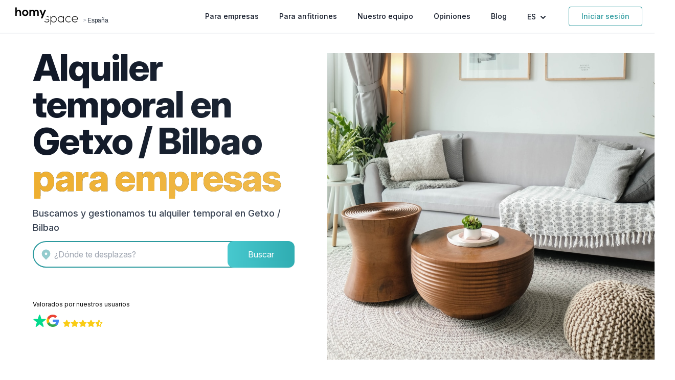

--- FILE ---
content_type: text/html; charset=utf-8
request_url: https://www.homyspace.com/alquiler/espana/getxo-bilbao
body_size: 32797
content:
<!DOCTYPE html>
<html lang="es">
  <head>
      <title>Alquiler Temporal en Getxo / Bilbao 🏡 Alquiler por meses | Homyspace</title>
      <meta name="description" content="Portal inmobiliario con pisos en alquiler temporal. Alquiler por meses en Getxo / Bilbao para empresas con trabajadores desplazados. Asesoramiento personalizado.">

    <meta charset="UTF-8" />
    <meta name="viewport" content="width=device-width,initial-scale=1" />
    <meta name="apple-mobile-web-app-capable" content="yes">
    <meta name="mobile-web-app-capable" content="yes">
    <meta name="turbo-cache-control" content="no-cache" />

    <meta name="csrf-param" content="authenticity_token" />
<meta name="csrf-token" content="eBzgcHy2EiwaK57H11TO-yB6Gb1qjQ-nEZTD-S2WV-7-L6ODkHhvsFw5Zb-45tTJPY_Y8IE0h1AY54z0tOA_Gw" />
    
    <meta name="robots" content="index,follow">
    <meta name="googlebot" content="index,follow">
    <link rel="canonical" href="https://www.homyspace.com/alquiler/espana/getxo-bilbao">
    <link rel="alternate" href="https://www.homyspace.com/alquiler/espana/getxo-bilbao" hreflang="x-default"><link rel="alternate" href="https://www.homyspace.com/alquiler/espana/getxo-bilbao" hreflang="es"><link rel="alternate" href="https://www.homyspace.com/en/rent/spain/getxo-bilbao" hreflang="en">
    <meta property="og:title" content="Alquiler Temporal en Getxo / Bilbao 🏡 Alquiler por meses | Homyspace"><meta property="og:type" content="website"><meta property="og:description" content="Portal inmobiliario con pisos en alquiler temporal. Alquiler por meses en Getxo / Bilbao para empresas con trabajadores desplazados. Asesoramiento personalizado."><meta property="og:site_name" content="Homyspace"><meta property="og:locale" content="es_ES"><meta property="og:locale:alternate" content="en_GB"><meta property="og:url" content="https://www.homyspace.com/alquiler/espana/getxo-bilbao"><meta property="og:image" content="https://www.homyspace.com/assets/header_room-531494143567cd45282f59e06ee77ee2754c2a37.png">
    <meta property="twitter:card" content="summary"><meta property="twitter:site" content="@homyspace"><meta property="twitter:description" content="Portal inmobiliario con pisos en alquiler temporal. Alquiler por meses en Getxo / Bilbao para empresas con trabajadores desplazados. Asesoramiento personalizado."><meta property="twitter:title" content="Alquiler Temporal en Getxo / Bilbao 🏡 Alquiler por meses | Homyspace"><meta property="twitter:image" content="https://www.homyspace.com/assets/header_room-531494143567cd45282f59e06ee77ee2754c2a37.png">

    <script type="application/ld+json">{"@context":"https =\u003e//schema.org","@type":"WebSite","name":"Homyspace","url":"https://www.homyspace.com/","sameAs":["https://www.linkedin.com/company/homyspace","https://www.instagram.com/homyspace","https://twitter.com/homyspace","https://www.facebook.com/Homyspace.oficial"],"description":"Alquiler de pisos y casas por meses para empresas","image":"https://www.homyspace.com/img/logo_negro_sp.png","award":"Startup of the Year at the South Europe Startup Awards"}</script>
    <script type="application/ld+json">{"@context":"https =\u003e//schema.org","@type":"Organization","name":"Homyspace","brand":"Homyspace","alternateName":"Alquiler Temporal para empresas 🏡 Alquiler por meses","legalName":"Homyspace Business Housing S.L.","url":"https://www.homyspace.com/","email":"hola@homyspace.com","telephone":"(+34) 96 113 44 14","logo":"https://www.homyspace.com/img/logo_negro_sp.png","image":"https://www.homyspace.com/img/logo_negro_sp.png","description":"Alquiler de viviendas para empresas y ejecutivos. Alojamientos temporales para empleados desplazados en España y Europa.","sameAs":["https://www.facebook.com/Homyspace.oficial","https://twitter.com/homyspace","https://www.instagram.com/homyspace/","https://www.linkedin.com/company/homyspace/"],"address":{"@type":"PostalAddress","streetAddress":"Avinguda al Vedat, 180, Módulo A-7","addressLocality":"Torrent","postalCode":"46900","addressRegion":"Valencia","addressCountry":"ES"}}</script>
    <script type="application/ld+json">
  {
    "@context": "https://schema.org",
    "@type": "ProfessionalService",
    "name": "Homyspace - Alquiler Temporal para Empresas",
    "url": "https://www.homyspace.com/alquiler/espana/getxo-bilbao",
    "image": "https://www.homyspace.com/assets/header_room-531494143567cd45282f59e06ee77ee2754c2a37.png",
    "description": "Homyspace ayuda a las empresas a encontrar alojamiento temporal para sus empleados desplazados. Servicio personalizado, contrato de alquiler, facturas por la estancia y las acompaña durante la estancia.",
    "legalName": "Homyspace Business Housing S.L.",
    "address": {
      "@type": "PostalAddress",
      "streetAddress": "Avinguda al Vedat, 180, Módulo A-7",
      "addressLocality": "Torrent",
      "postalCode": "46900",
      "addressRegion": "Valencia",
      "addressCountry": "ES"
    },
    "telephone": "+34961134414",
    "email": "hola@homyspace.com",
    "priceRange": "Desde 500€ al mes",
    "areaServed": {
      "@type": "Country",
      "name": "España"
    },
    "sameAs": [
      "https://www.facebook.com/Homyspace.oficial",
      "https://twitter.com/homyspace",
      "https://www.instagram.com/homyspace/",
      "https://www.linkedin.com/company/homyspace/"
    ],
    "hasOfferCatalog": {
      "@type": "OfferCatalog",
      "name": "Servicios para Empresas",
      "itemListElement": [
        {
          "@type": "Offer",
          "itemOffered": {
            "@type": "Service",
            "name": "Búsqueda de alojamiento temporal",
            "description": "Localización de inmuebles adecuados según necesidades de la empresa y duración del proyecto"
          }
        },
        {
          "@type": "Offer",
          "itemOffered": {
            "@type": "Service",
            "name": "Gestión de contratos y facturación",
            "description": "Contratos adaptados a empresas y facturación centralizada para todos los alojamientos"
          }
        },
        {
          "@type": "Offer",
          "itemOffered": {
            "@type": "Service",
            "name": "Asistencia personalizada y resolución de incidencias",
            "description": "Gestor asignado y soporte continuo durante la estancia"
          }
        }
      ]
    }
  }
</script>



    <link rel="preconnect" href="//rsms.me" crossorigin />
    <link rel="preconnect" href="//maps.googleapis.com" crossorigin />
    <link rel="preconnect" href="//www.googletagmanager.com" crossorigin />
    <link rel="preconnect" href="//cdn.mxpnl.com" crossorigin />
    <link rel="preconnect" href="//connect.facebook.net" crossorigin />

    <link rel="icon" type="image/x-icon" href="https://www.homyspace.com/assets/favicon-97ac6cd786541bc410d437a01a0b8b7b632662af.ico" />

      <!-- Google Tag Manager -->
  <script>
    ;(function (w, d, s, l, i) {
      w[l] = w[l] || []
      w[l].push({ "gtm.start": new Date().getTime(), event: "gtm.js" })
      var f = d.getElementsByTagName(s)[0],
        j = d.createElement(s),
        dl = l != "dataLayer" ? "&l=" + l : ""
      j.async = true
      j.src = "https://www.googletagmanager.com/gtm.js?id=" + i + dl
      f.parentNode.insertBefore(j, f)
    })(window, document, "script", "dataLayer", "GTM-M54P328")
  </script>
  <!-- End Google Tag Manager -->


<!-- Mixpanel -->
<script type="text/javascript">
  ;(function (f, b) {
    if (!b.__SV) {
      var e, g, i, h
      window.mixpanel = b
      b._i = []
      b.init = function (e, f, c) {
        function g(a, d) {
          var b = d.split(".")
          2 == b.length && ((a = a[b[0]]), (d = b[1]))
          a[d] = function () {
            a.push([d].concat(Array.prototype.slice.call(arguments, 0)))
          }
        }
        var a = b
        "undefined" !== typeof c ? (a = b[c] = []) : (c = "mixpanel")
        a.people = a.people || []
        a.toString = function (a) {
          var d = "mixpanel"
          "mixpanel" !== c && (d += "." + c)
          a || (d += " (stub)")
          return d
        }
        a.people.toString = function () {
          return a.toString(1) + ".people (stub)"
        }
        i = "disable time_event track track_pageview track_links track_forms track_with_groups add_group set_group remove_group register register_once alias unregister identify name_tag set_config reset opt_in_tracking opt_out_tracking has_opted_in_tracking has_opted_out_tracking clear_opt_in_out_tracking start_batch_senders people.set people.set_once people.unset people.increment people.append people.union people.track_charge people.clear_charges people.delete_user people.remove".split(
          " "
        )
        for (h = 0; h < i.length; h++) g(a, i[h])
        var j = "set set_once union unset remove delete".split(" ")
        a.get_group = function () {
          function b(c) {
            d[c] = function () {
              call2_args = arguments
              call2 = [c].concat(Array.prototype.slice.call(call2_args, 0))
              a.push([e, call2])
            }
          }
          for (var d = {}, e = ["get_group"].concat(Array.prototype.slice.call(arguments, 0)), c = 0; c < j.length; c++)
            b(j[c])
          return d
        }
        b._i.push([e, f, c])
      }
      b.__SV = 1.2
      e = f.createElement("script")
      e.type = "text/javascript"
      e.async = !0
      e.src =
        "undefined" !== typeof MIXPANEL_CUSTOM_LIB_URL
          ? MIXPANEL_CUSTOM_LIB_URL
          : "file:" === f.location.protocol && "//cdn.mxpnl.com/libs/mixpanel-2-latest.min.js".match(/^\/\//)
          ? "https://cdn.mxpnl.com/libs/mixpanel-2-latest.min.js"
          : "//cdn.mxpnl.com/libs/mixpanel-2-latest.min.js"
      g = f.getElementsByTagName("script")[0]
      g.parentNode.insertBefore(e, g)
    }
  })(document, window.mixpanel || [])
  mixpanel.init("305513429565f19f080aed1545e08bbf", { api_host: "https://api-eu.mixpanel.com" })
</script>


  <!-- Clarity Tracking Code -->
  <script type="text/javascript">
    (function(c,l,a,r,i,t,y){
        c[a]=c[a]||function(){(c[a].q=c[a].q||[]).push(arguments)};
        t=l.createElement(r);t.async=1;t.src="https://www.clarity.ms/tag/"+i;
        y=l.getElementsByTagName(r)[0];y.parentNode.insertBefore(t,y);
    })(window, document, "clarity", "script", "ecqhvymohr");
  </script>
  <!-- End Clarity Tracking Code -->

  <!-- Bing -->
  <script>
    window.uetq = window.uetq || [];
    window.uetq.push('consent', {
      analytics_storage: localStorage.getItem('cookiesAccepted') ? 'granted' : 'denied',
      ad_storage: localStorage.getItem('cookiesAccepted') ? 'granted' : 'denied'
    });

    (function(w, d, t, r, u) {
      var f, n, i;
      w[u] = w[u] || [], f = function() {
          var o = {
            ti: "25088930"
          };
          o.q = w[u], w[u] = new UET(o), w[u].push("pageLoad")
        },
        n = d.createElement(t), n.src = r, n.async = 1, n.onload = n.onreadystatechange = function() {
          var s = this.readyState;
          s && s !== "loaded" && s !== "complete" || (f(), n.onload = n.onreadystatechange = null)
        },
        i = d.getElementsByTagName(t)[0], i.parentNode.insertBefore(n, i)
    })
    (window, document, "script", "//bat.bing.com/bat.js", "uetq");
  </script>
  <!-- End Bing -->


    <link rel="stylesheet" href="https://rsms.me/inter/inter.css" />
    <link rel="stylesheet" href="https://www.homyspace.com/assets/homyspace.tailwind-cad9245265bfe11806b5f246d5de8f755e682864.css" data-turbo-track="reload" />
    <link rel="stylesheet" href="https://www.homyspace.com/assets/esbuild-7bfbfc6891e88418c3ae27f30f1c96865b5c97ea.css" data-turbo-track="reload" />

    <script src="https://www.homyspace.com/assets/esbuild-c91937d6697a563a829fbb35b5a730975f93e3b8.js" data-turbo-track="reload" defer="defer"></script>
    <script src="https://www.homyspace.com/assets/overlastic.min-a6e9d3fc1909218f28e04992159e585816583c6f.js" data-turbo-track="reload" defer="defer"></script>

      <script type="application/ld+json">
    {"@context":"https://schema.org","@type":"ItemList","itemListElement":[{"@type":"ListItem","position":1,"item":{"@type":"Review","itemReviewed":{"@type":"Organization","name":"HomySpace","description":"Property management platform"},"reviewRating":{"@type":"Rating","ratingValue":5,"bestRating":5},"author":{"@type":"Person","name":"Grupo IC","jobTitle":"Travel Manager de Grupo IC"},"reviewBody":"Desde que Homyspace gestiona el alojamiento temporal para nuestros trabajadores, hemos dejado de tener problemas para conseguir las facturas por las estancias. Les decimos lo que necesitamos y en poco nos envían las mejores opciones. Así podemos dedicar nuestro tiempo al resto de gestiones de los desplazamientos.","name":"Con Homyspace conseguimos facturas por las estancias"}},{"@type":"ListItem","position":2,"item":{"@type":"Review","itemReviewed":{"@type":"Organization","name":"HomySpace","description":"Property management platform"},"reviewRating":{"@type":"Rating","ratingValue":5,"bestRating":5},"author":{"@type":"Person","name":"Obras YUGO","jobTitle":"Travel Manager de Obras YUGO"},"reviewBody":"Conocimos Homyspace hace casi tres años. Desde entonces, siempre nos han encontrado las mejores soluciones para alojar a los trabajadores que desplazamos por España. Ahorramos mucho tiempo ya que ellos se encargan de todo y nosotros solo tenemos que decidir que alojamiento preferimos.","name":"Seguimos con Homyspace"}},{"@type":"ListItem","position":3,"item":{"@type":"Review","itemReviewed":{"@type":"Organization","name":"HomySpace","description":"Property management platform"},"reviewRating":{"@type":"Rating","ratingValue":5,"bestRating":5},"author":{"@type":"Person","name":"Alcampo","jobTitle":"Travel Manager de Alcampo"},"reviewBody":"En general, los clientes solemos decir los que no nos gusta, pero en este caso quiero felicitaros y animaros para que sigáis trabajando así porque para nosotros como clientes, estáis haciendo un buen trabajo. ¡Enhorabuena y ánimo!","name":"Estáis haciendo un buen trabajo"}},{"@type":"ListItem","position":4,"item":{"@type":"Review","itemReviewed":{"@type":"Organization","name":"HomySpace","description":"Property management platform"},"reviewRating":{"@type":"Rating","ratingValue":5,"bestRating":5},"author":{"@type":"Person","name":"Obremo Servicios Integrales 360","jobTitle":"Travel Manager de Obremo"},"reviewBody":"Si realizase la búsqueda por mi cuenta, perdería mucho tiempo revisando inmuebles que no tienen las características que necesitamos. En cambio, con Homyspace mando un correo y en poco tiempo me envían 4 o 5 opciones que se ajustan a mis necesidades que son más baratas y más cómodas que un hotel.","name":"Una gestión eficaz y rápida"}},{"@type":"ListItem","position":5,"item":{"@type":"Review","itemReviewed":{"@type":"Organization","name":"HomySpace","description":"Property management platform"},"reviewRating":{"@type":"Rating","ratingValue":5,"bestRating":5},"author":{"@type":"Person","name":"MINTEC Ingeniería e Instalaciones","jobTitle":"Gestor de los desplazamientos"},"reviewBody":"Tuvieron mucha flexibilidad y rapidez en las respuestas y búsqueda de piso. Adaptaron las propuestas completamente a nuestras necesidades. Acabamos la obra antes de lo previsto, fueron muy comprensivos y llegamos a un acuerdo enseguida. Lo recomendaría sin duda.","name":"Lo recomendaría sin duda"}},{"@type":"ListItem","position":6,"item":{"@type":"Review","itemReviewed":{"@type":"Organization","name":"HomySpace","description":"Property management platform"},"reviewRating":{"@type":"Rating","ratingValue":5,"bestRating":5},"author":{"@type":"Person","name":"Openbank","jobTitle":"Departamento de RRHH de Openbank"},"reviewBody":"El servicio es estupendo y muy rápido. Hemos reducido el coste y nos ha facilitado muchísimo la contratación del alojamiento. Nuestros empleados están muy contentos con los inmuebles y nosotros también. Encontramos mejores opciones y más baratas.","name":"Ahorro de tiempo y dinero"}},{"@type":"ListItem","position":7,"item":{"@type":"Review","itemReviewed":{"@type":"Organization","name":"HomySpace","description":"Property management platform"},"reviewRating":{"@type":"Rating","ratingValue":5,"bestRating":5},"author":{"@type":"Person","name":"LedissonAIT","jobTitle":"Travel Manager de LedissonAIT"},"reviewBody":"La búsqueda del alquiler temporal suele ser complicada y estresante. Necesitamos alojar por meses a nuestros trabajadores, y nadie nos ofrecía un contrato de menos de un año. Agradezco que Homyspace se haga cargo de todos los trámites y me de confianza y seguridad en la elección del piso.","name":"Nos facilitan alojamiento temporal por meses"}},{"@type":"ListItem","position":8,"item":{"@type":"Review","itemReviewed":{"@type":"Organization","name":"HomySpace","description":"Property management platform"},"reviewRating":{"@type":"Rating","ratingValue":5,"bestRating":5},"author":{"@type":"Person","name":"Bertolín","jobTitle":"Travel Manager de Bertolín"},"reviewBody":"Estamos agradecidos por el servicio. Nos ha servido para poder quitarles un peso de encima a los trabajadores que pasaban muchas horas después del trabajo buscando dónde alojarse cuando hacemos obras.","name":"Los trabajadores no tienen que preocuparse por encontrar alojamiento"}}]}
  </script>

  </head>

  <body id="" class="">
      <!-- Google Tag Manager (noscript) -->
  <noscript>
    <iframe src="https://www.googletagmanager.com/ns.html?id=GTM-M54P328"
            height="0" width="0" style="display:none;visibility:hidden"></iframe>
  </noscript>
  <!-- End Google Tag Manager (noscript) -->

<!-- Global site tag (gtag.js) - Google Analytics -->
<script async src="https://www.googletagmanager.com/gtag/js?id=G-0NLKY8JS03"></script>
<script>
  window.dataLayer = window.dataLayer || [];
  function gtag() {
    dataLayer.push(arguments);
  }
    // Configura el Consent Mode con valores predeterminados
    gtag('consent', 'default', {
      'ad_storage': localStorage.getItem('cookiesAccepted') ? 'granted' : 'denied',
      'ad_user_data': localStorage.getItem('cookiesAccepted') ? 'granted' : 'denied',
      'ad_personalization': localStorage.getItem('cookiesAccepted') ? 'granted' : 'denied',
      'analytics_storage': localStorage.getItem('cookiesAccepted') ? 'granted' : 'denied'
    });

  gtag("js", new Date());

    gtag('config', 'G-0NLKY8JS03');
    gtag('config', 'AW-878780070');

  // device detection
  if(/(android|bb\d+|meego).+mobile|avantgo|bada\/|blackberry|blazer|compal|elaine|fennec|hiptop|iemobile|ip(hone|od)|ipad|iris|kindle|Android|Silk|lge |maemo|midp|mmp|netfront|opera m(ob|in)i|palm( os)?|phone|p(ixi|re)\/|plucker|pocket|psp|series(4|6)0|symbian|treo|up\.(browser|link)|vodafone|wap|windows (ce|phone)|xda|xiino/i.test(navigator.userAgent)
      || /1207|6310|6590|3gso|4thp|50[1-6]i|770s|802s|a wa|abac|ac(er|oo|s\-)|ai(ko|rn)|al(av|ca|co)|amoi|an(ex|ny|yw)|aptu|ar(ch|go)|as(te|us)|attw|au(di|\-m|r |s )|avan|be(ck|ll|nq)|bi(lb|rd)|bl(ac|az)|br(e|v)w|bumb|bw\-(n|u)|c55\/|capi|ccwa|cdm\-|cell|chtm|cldc|cmd\-|co(mp|nd)|craw|da(it|ll|ng)|dbte|dc\-s|devi|dica|dmob|do(c|p)o|ds(12|\-d)|el(49|ai)|em(l2|ul)|er(ic|k0)|esl8|ez([4-7]0|os|wa|ze)|fetc|fly(\-|_)|g1 u|g560|gene|gf\-5|g\-mo|go(\.w|od)|gr(ad|un)|haie|hcit|hd\-(m|p|t)|hei\-|hi(pt|ta)|hp( i|ip)|hs\-c|ht(c(\-| |_|a|g|p|s|t)|tp)|hu(aw|tc)|i\-(20|go|ma)|i230|iac( |\-|\/)|ibro|idea|ig01|ikom|im1k|inno|ipaq|iris|ja(t|v)a|jbro|jemu|jigs|kddi|keji|kgt( |\/)|klon|kpt |kwc\-|kyo(c|k)|le(no|xi)|lg( g|\/(k|l|u)|50|54|\-[a-w])|libw|lynx|m1\-w|m3ga|m50\/|ma(te|ui|xo)|mc(01|21|ca)|m\-cr|me(rc|ri)|mi(o8|oa|ts)|mmef|mo(01|02|bi|de|do|t(\-| |o|v)|zz)|mt(50|p1|v )|mwbp|mywa|n10[0-2]|n20[2-3]|n30(0|2)|n50(0|2|5)|n7(0(0|1)|10)|ne((c|m)\-|on|tf|wf|wg|wt)|nok(6|i)|nzph|o2im|op(ti|wv)|oran|owg1|p800|pan(a|d|t)|pdxg|pg(13|\-([1-8]|c))|phil|pire|pl(ay|uc)|pn\-2|po(ck|rt|se)|prox|psio|pt\-g|qa\-a|qc(07|12|21|32|60|\-[2-7]|i\-)|qtek|r380|r600|raks|rim9|ro(ve|zo)|s55\/|sa(ge|ma|mm|ms|ny|va)|sc(01|h\-|oo|p\-)|sdk\/|se(c(\-|0|1)|47|mc|nd|ri)|sgh\-|shar|sie(\-|m)|sk\-0|sl(45|id)|sm(al|ar|b3|it|t5)|so(ft|ny)|sp(01|h\-|v\-|v )|sy(01|mb)|t2(18|50)|t6(00|10|18)|ta(gt|lk)|tcl\-|tdg\-|tel(i|m)|tim\-|t\-mo|to(pl|sh)|ts(70|m\-|m3|m5)|tx\-9|up(\.b|g1|si)|utst|v400|v750|veri|vi(rg|te)|vk(40|5[0-3]|\-v)|vm40|voda|vulc|vx(52|53|60|61|70|80|81|83|85|98)|w3c(\-| )|webc|whit|wi(g |nc|nw)|wmlb|wonu|x700|yas\-|your|zeto|zte\-/i.test(navigator.userAgent.substr(0,4))) {
    window.dataLayer = window.dataLayer || [];
    window.dataLayer.push({
    'deviceType': 'm'
    });
  } else {
    dataLayer.push({'deviceType': 'd'});
  }
</script>
<!-- End Global site tag (gtag.js) - Google Analytics -->

<!-- Antibounce Events -->
<script>
  window.timeoutRunning = false;
  window.scrollEventSent = false;

  function gaEventToAvoidBounce() {
    gtag("event", "Interaction - Reading time", { "reading_time": "20 seconds" });
  }

  window.onscroll = function(ev) {
    if ((window.pageYOffset / document.body.offsetHeight) >= 0.8 && window.pageYOffset > 1200 && !window.scrollEventSent) {
      gtag("event", "Interaction - Scroll", { "scroll_percentage": "80" });
      window.scrollEventSent = true;
    }

    if (!window.timeoutRunning) {
      window.setTimeout(gaEventToAvoidBounce, 20000);
      window.timeoutRunning = true;
    }
  }
</script>
<!-- End Antibounce Events -->

  <script>
    if (typeof fbq === 'undefined') {
      fbq = new Proxy(() => {}, {
        apply: function(target, thisArg, argumentsList) {}
      });
    }
  </script>


  <script src="https://www.dwin1.com/73646.js" type="text/javascript" defer="defer"></script>

    
    
    <span id="top"></span>

<div class="fixed w-full bg-white bg-opacity-95 z-40" x-data="{ open: false }" @keydown.escape="open = false">
  <div
    class="flex justify-between items-center border-b-2 border-gray-100 py-3 md:justify-start md:space-x-10 mx-auto px-4 sm:px-6"
  >
    <div class="flex justify-start lg:w-0 lg:flex-1 items-end">
      <a class="navbar-brand" id="top" href="/">
        <img class="h-8 w-auto sm:h-10" alt="Homyspace" src="https://www.homyspace.com/assets/logo-d45805ada969d4231ade4624a0d2e591c241e770.svg" />
</a>        <span class="font-extralight font-carmen tracking-tight text-xs text-gray-400 mb-1 px-0.5">
          >
          <a class="text-gray-800" href="/alquiler/espana">España</a>
        </span>
        <script type="application/ld+json">
          {
            "@context": "https://schema.org/",
            "@type": "BreadcrumbList",
            "itemListElement": [
              {
                "@type": "ListItem",
                "position": "1",
                "name": "Home",
                "item": "https://www.homyspace.com/"
              },
              {
                "@type": "ListItem",
                "position": "2",
                "name": "España",
                "item": "https://www.homyspace.com/alquiler/espana/getxo-bilbao"
              }
            ]
          }
        </script>
    </div>
    <div class="-mr-2 -my-2 md:hidden">
      <button
        type="button"
        @click="open = ! open"
        class="bg-white rounded-md p-2 inline-flex items-center justify-center text-gray-400 hover:text-secondary-500 hover:bg-gray-100 focus:outline-none focus:ring-2 focus:ring-inset focus:ring-indigo-500"
        aria-expanded="false"
      >
        <span class="sr-only">Abrir Menu</span>
        <svg
          class="h-6 w-6"
          xmlns="http://www.w3.org/2000/svg"
          fill="none"
          viewBox="0 0 24 24"
          stroke="currentColor"
          aria-hidden="true"
        >
          <path stroke-linecap="round" stroke-linejoin="round" stroke-width="2" d="M4 6h16M4 12h16M4 18h16" />
        </svg>
      </button>
    </div>
    <nav class="hidden md:flex space-x-10 justify-end items-center">
      <a class="text-sm font-medium text-gray-900 hover:text-secondary-500" href="/empresa">
        Para empresas
</a>
        <a class="text-sm font-medium text-gray-900 hover:text-secondary-500" href="/propietario">
          Para anfitriones
</a>
      <a class="text-sm font-medium text-gray-900 hover:text-secondary-500" href="/nuestro-equipo">
        Nuestro equipo
</a>
      <a class="text-sm font-medium text-gray-900 hover:text-secondary-500" href="/testimonios">
        Opiniones
</a>
      <a class="text-sm font-medium text-gray-900 hover:text-secondary-500" href="/blog">
        Blog
</a>
      <div class="relative inline-block text-left" x-data="{openLocales: false}" @keydown.escape="openLocales =  false">
        <button
          type="button"
          class="text-sm font-medium text-gray-900 hover:text-secondary-500"
          id="menu-button"
          aria-expanded="true"
          aria-haspopup="true"
          @click="openLocales = ! openLocales"
        >
          ES
          <svg
            class="h-5 w-5 inline-block"
            xmlns="http://www.w3.org/2000/svg"
            viewBox="0 0 20 20"
            fill="currentColor"
            aria-hidden="true"
          >
            <path
              fill-rule="evenodd"
              d="M5.293 7.293a1 1 0 011.414 0L10 10.586l3.293-3.293a1 1 0 111.414 1.414l-4 4a1 1 0 01-1.414 0l-4-4a1 1 0 010-1.414z"
              clip-rule="evenodd"
            />
          </svg>
        </button>
        <div
          class="origin-top-right absolute right-0 mt-2 w-32 rounded-md shadow-lg bg-white ring-1 ring-black ring-opacity-5 focus:outline-none"
          role="menu"
          aria-orientation="vertical"
          aria-labelledby="menu-button"
          tabindex="-1"
          x-show="openLocales"
          x-cloak
          @click.away="openLocales = false"
        >
          <div class="py-1" role="none">
              <a hreflang="es" rel="alternate" class="text-gray-700 hover:text-secondary-500 block px-4 py-2 text-sm font-bold" role="menuitem" tabindex="-1" id="menu-item-es" href="/alquiler/espana/getxo-bilbao">Español</a>
              <a hreflang="en" rel="alternate" class="text-gray-700 hover:text-secondary-500 block px-4 py-2 text-sm " role="menuitem" tabindex="-1" id="menu-item-en" href="/en/rent/spain/getxo-bilbao">Inglés</a>
          </div>
        </div>
      </div>

      <a data-turbo="false" class="text-sm font-medium text-secondary hover:text-white hover:bg-secondary border-solid border border-secondary px-6 py-2 rounded" href="/login">
        Iniciar sesión
</a>    </nav>
  </div>
  <div
    x-show="open"
    x-transition:enter="transition ease-out duration-100 transform"
    x-transition:enter-start="opacity-0 scale-95"
    x-transition:enter-end="opacity-100 scale-100"
    x-transition:leave="transition ease-in duration-75 transform"
    x-transition:leave-start="opacity-100 scale-100"
    x-transition:leave-end="opacity-0 scale-95"
    class="absolute top-0 inset-x-0 p-2 origin-top-right md:hidden"
    @click.away="open = false"
    x-cloak
  >
    <div class="rounded-lg shadow-lg ring-1 ring-black ring-opacity-5 bg-white divide-y-2 divide-gray-50">
      <div class="pt-5 pb-6 px-5">
        <div class="flex items-center justify-between">
          <div>
            <a href="/">
              <img class="h-8 w-auto" alt="Homyspace" src="https://www.homyspace.com/assets/logo-d45805ada969d4231ade4624a0d2e591c241e770.svg" />
</a>          </div>
          <div class="-mr-2">
            <button
              type="button"
              class="bg-white rounded-md p-2 inline-flex items-center justify-center text-gray-400 hover:text-secondary-500 hover:bg-gray-100 focus:outline-none focus:ring-2 focus:ring-inset focus:ring-indigo-500"
              @click="open = false"
            >
              <span class="sr-only">Cerrar Menu</span>
              <svg
                class="h-6 w-6"
                xmlns="http://www.w3.org/2000/svg"
                fill="none"
                viewBox="0 0 24 24"
                stroke="currentColor"
                aria-hidden="true"
              >
                <path stroke-linecap="round" stroke-linejoin="round" stroke-width="2" d="M6 18L18 6M6 6l12 12" />
              </svg>
            </button>
          </div>
        </div>
        <div class="mt-6">
          <nav class="grid gap-y-8">
            <a class="-m-3 p-3 flex items-center rounded-md hover:bg-gray-50" href="/empresa">
              <span class="ml-3 text-base font-medium text-gray-700">
                Para empresas
              </span>
</a>
              <a class="-m-3 p-3 flex items-center rounded-md hover:bg-gray-50" href="/propietario">
                <span class="ml-3 text-base font-medium text-gray-700">
                  Para anfitriones
                </span>
</a>
            <a class="-m-3 p-3 flex items-center rounded-md hover:bg-gray-50" href="/nuestro-equipo">
              <span class="ml-3 text-base font-medium text-gray-700">
                Nuestro equipo
              </span>
</a>            <a class="-m-3 p-3 pb-0 flex items-center rounded-md hover:bg-gray-50" href="/testimonios">
              <span class="ml-3 text-base font-medium text-gray-700">
                Opiniones
              </span>
</a>            <a data-turbo="false" class="btn-ghost" href="/login">
              Iniciar sesión
</a>            <div class="border-t-2 border-gray-100">
              <div class="px-4 flex space-x-4 mt-3">
                  <a hreflang="es" rel="alternate" class="flex-1 text-center hover:bg-gray-50 font-bold" role="menuitem" tabindex="-1" id="menu-item-es" href="/alquiler/espana/getxo-bilbao">
                    <span class="text-base font-medium text-gray-700">
                      Español
                    </span>
</a>                  <a hreflang="en" rel="alternate" class="flex-1 text-center hover:bg-gray-50 " role="menuitem" tabindex="-1" id="menu-item-en" href="/en/rent/spain/getxo-bilbao">
                    <span class="text-base font-medium text-gray-700">
                      Inglés
                    </span>
</a>              </div>
            </div>
          </nav>
        </div>
      </div>
    </div>
  </div>
</div>

    
<div id="flash-messages" class="fixed right-3 z-50 max-w-sm w-full ">
</div>

    <main class="pt-20">
      
<script type="application/ld+json">
  {
    "@context": "https://schema.org",
    "@type": "LodgingBusiness",
    "name": "Homyspace - Alquiler Temporal en Getxo / Bilbao",
    "url": "https://www.homyspace.com/alquiler/espana/getxo-bilbao",
    "image": "https://www.homyspace.com/assets/header_room-531494143567cd45282f59e06ee77ee2754c2a37.png",
    "description": "Homyspace ofrece alquiler temporal en Getxo / Bilbao para empresas y trabajadores desplazados. Encuentra alojamiento flexible sin complicaciones.",
    "address": {
      "@type": "PostalAddress",
      "addressLocality": "Getxo / Bilbao",
      "addressCountry": "ES"
    },
    "telephone": "+34961134414",
    "email": "hola@homyspace.com",
    "areaServed": {
      "@type": "AdministrativeArea",
      "name": "Getxo / Bilbao"
    },
    "makesOffer": {
      "@type": "Offer",
      "price": "Desde 500€ al mes",
      "priceCurrency": "EUR",
      "availability": "https://schema.org/InStock",
      "itemOffered": {
        "@type": "Service",
        "name": "Alquiler Temporal para Empresas en Getxo / Bilbao",
        "serviceType": "Alojamiento temporal para trabajadores desplazados a Getxo / Bilbao",
        "audience": {
          "@type": "BusinessAudience",
          "name": "Empresas"
        },
        "areaServed": {
          "@type": "City",
          "name": "Getxo / Bilbao"
        },
        "provider": {
          "@type": "Organization",
          "name": "Homyspace",
          "url": "https://www.homyspace.com"
        }
      }
    },
    "location": {
      "@type": "Place",
      "name": "Getxo / Bilbao",
      "address": {
        "@type": "PostalAddress",
        "addressLocality": "Getxo / Bilbao",
        "addressCountry": "ES"
      }
    }
  }
</script>




    <div class="container mx-auto py-6">
      
  <div class="relative pb-10 overflow-hidden">
    <div class="relative z-10 md:w-1/2">
      <header class="z-20 sm:h-[35rem] p-12 flex items-center justify-center">
        <div class="max-w-lg text-center md:text-left">
          <h1
            class="text-5xl font-extrabold leading-tight tracking-tight text-transparent sm:text-5xl lg:text-7xl bg-clip-text bg-gradient-to-l from-gray-800 to-gray-900"
            data-controller=""
          >
              <span class="xl:inline">Alquiler temporal en Getxo / Bilbao</span>
              <span class="text-transparent bg-clip-text bg-gradient-to-l from-brand-500 to-brand-600 xl:inline">para empresas</span>
          </h1>
            <p class="mt-3 text-lg font-medium text-gray-700 sm:mt-5">
              Buscamos y gestionamos tu alquiler temporal en Getxo / Bilbao
            </p>
          
  <form class="mt-3 md:block hidden " action="/solicitudes/new?request_channel=CITY_LANDING_0" accept-charset="UTF-8" method="get">
  <div
    class="w-full bg-white border-2 border-solid border-secondary rounded-full flex p-1 pl-3 justify-between"
    data-controller="place-input"
    data-place-input-locale-value="es"
  >
    <svg
      xmlns="http://www.w3.org/2000/svg"
      class="h-6 w-6 text-secondary  opacity-50 flex-none self-center"
      viewBox="0 0 20 20"
      fill="currentColor"
    >
      <path
        fill-rule="evenodd"
        d="M5.05 4.05a7 7 0 119.9 9.9L10 18.9l-4.95-4.95a7 7 0 010-9.9zM10 11a2 2 0 100-4 2 2 0 000 4z"
        clip-rule="evenodd"
      />
    </svg>
    <input data-place-input-target="hiddenField" autocomplete="off" type="hidden" name="address" id="address" />
    <input class="placeholder-gray-400 text-sm sm:text-base text-gray-600 pl-1 py-2 w-full border-none focus:ring-0 focus:shadow-none focus:outline-none pr-2" placeholder="¿Dónde te desplazas?" data-place-input-target="textField" type="text" name="city" id="city" />
    <input type="submit" name="commit" value="Buscar" class="btn-secondary text-sm sm:text-base -m-1.5 w-32 lg:w-40" data-disable-with="Buscar" />
  </div>
</form>
<form class="mt-3 md:hidden max-w-sm m-auto" action="/solicitudes/new?request_channel=CITY_LANDING_0" accept-charset="UTF-8" method="get">
  <div data-controller="place-input" data-place-input-locale-value="es">
    <input data-place-input-target="hiddenField" autocomplete="off" type="hidden" name="address" id="address" />
    <input class="mt-1 w-full text-center p-2 py-3 appearance-none text-sm placeholder-gray-400 bg-gray-100 rounded-2xl border border-gray-200 hover:border-secondary-500 focus:border-secondary-500 focus:ring-secondary-500" placeholder="¿Dónde te desplazas?" data-place-input-target="textField" type="text" name="city" id="city" />
    <button class="btn-secondary w-full mt-3 flex items-center justify-center">
      <svg
        xmlns="http://www.w3.org/2000/svg"
        class="mr-1 h-4 w-4 text-white flex-none self-center"
        viewBox="0 0 20 20"
        fill="currentColor"
      >
        <path
          fill-rule="evenodd"
          d="M5.05 4.05a7 7 0 119.9 9.9L10 18.9l-4.95-4.95a7 7 0 010-9.9zM10 11a2 2 0 100-4 2 2 0 000 4z"
          clip-rule="evenodd"
        />
      </svg>
      Buscar alojamiento
    </button>
  </div>
</form>

          <div class="clients pt-16 pb-8">
  <h6 class="mb-3 flex items-center text-xs font-normal text-body-color">
    Valorados por nuestros usuarios
    <span class="ml-3 inline-block h-px w-8 bg-body-color"></span>
  </h6>
  <div class="flex items-center gap-3 z-2">
    <div class="flex items-center">
      <svg xmlns="http://www.w3.org/2000/svg" viewBox="0 0 576 512" class="h-6 text-[#03DA8D] fill-current"><!--! Font Awesome Pro 6.2.1 by @fontawesome - https://fontawesome.com License - https://fontawesome.com/license (Commercial License) Copyright 2022 Fonticons, Inc. --><path d="M310.9 16.7C307.7 6.8 298.5 0 288 0s-19.7 6.8-22.9 16.7L214.5 176H56c-10.3 0-19.4 6.5-22.7 16.2s-.1 20.4 8 26.7L172.1 320.7 121.1 480.7c-3.2 10 .5 21 9.1 27s20.2 5.7 28.5-.7L288 406.4 417.3 506.9c8.3 6.5 19.8 6.8 28.5 .7s12.3-16.9 9.1-27L403.9 320.7 534.7 218.9c8.1-6.3 11.3-17 8-26.7s-12.4-16.2-22.7-16.2H361.5L310.9 16.7z"></path></svg>

    </div>
    <a class="w-fit" target="_blank" href="https://www.google.com/search?q=homyspace&amp;oq=homyspace&amp;aqs=chrome.0.35i39i355i650j46i39i175i199i650j69i60l5j69i65.2201j0j7&amp;ie=UTF-8#lrd=0xd6048b48b10d4f5:0xb669426245d1a30f,1,,,,1">
      <div class="flex justify-center items-baseline">
        <svg xmlns="http://www.w3.org/2000/svg" xmlns:v="https://vecta.io/nano" viewBox="0 0 186.69 190.5" class="h-6 text-white fill-current mr-2"><g transform="translate(1184.583 765.171)"><path clip-path="none" mask="none" d="M-1089.333-687.239v36.888h51.262c-2.251 11.863-9.006 21.908-19.137 28.662l30.913 23.986c18.011-16.625 28.402-41.044 28.402-70.052 0-6.754-.606-13.249-1.732-19.483z" fill="#4285f4"></path><path clip-path="none" mask="none" d="M-1142.714-651.791l-6.972 5.337-24.679 19.223h0c15.673 31.086 47.796 52.561 85.03 52.561 25.717 0 47.278-8.486 63.038-23.033l-30.913-23.986c-8.486 5.715-19.31 9.179-32.125 9.179-24.765 0-45.806-16.712-53.34-39.226z" fill="#34a853"></path><path clip-path="none" mask="none" d="M-1174.365-712.61c-6.494 12.815-10.217 27.276-10.217 42.689s3.723 29.874 10.217 42.689c0 .086 31.693-24.592 31.693-24.592-1.905-5.715-3.031-11.776-3.031-18.098s1.126-12.383 3.031-18.098z" fill="#fbbc05"></path><path d="M-1089.333-727.244c14.028 0 26.497 4.849 36.455 14.201l27.276-27.276c-16.539-15.413-38.013-24.852-63.731-24.852-37.234 0-69.359 21.388-85.032 52.561l31.692 24.592c7.533-22.514 28.575-39.226 53.34-39.226z" fill="#ea4335" clip-path="none" mask="none"></path></g></svg>

          <div class="h-fit w-fit">
            <svg xmlns="http://www.w3.org/2000/svg" viewBox="0 0 576 512" class="h-3.5 text-yellow-400 fill-current"><path fill="currentColor" d="M316.9 18C311.6 7 300.4 0 288.1 0s-23.4 7-28.8 18L195 150.3 51.4 171.5c-12 1.8-22 10.2-25.7 21.7s-.7 24.2 7.9 32.7L137.8 329 113.2 474.7c-2 12 3 24.2 12.9 31.3s23 8 33.8 2.3l128.3-68.5 128.3 68.5c10.8 5.7 23.9 4.9 33.8-2.3s14.9-19.3 12.9-31.3L438.5 329 542.7 225.9c8.6-8.5 11.7-21.2 7.9-32.7s-13.7-19.9-25.7-21.7L381.2 150.3 316.9 18z"></path></svg>

          </div>
          <div class="h-fit w-fit">
            <svg xmlns="http://www.w3.org/2000/svg" viewBox="0 0 576 512" class="h-3.5 text-yellow-400 fill-current"><path fill="currentColor" d="M316.9 18C311.6 7 300.4 0 288.1 0s-23.4 7-28.8 18L195 150.3 51.4 171.5c-12 1.8-22 10.2-25.7 21.7s-.7 24.2 7.9 32.7L137.8 329 113.2 474.7c-2 12 3 24.2 12.9 31.3s23 8 33.8 2.3l128.3-68.5 128.3 68.5c10.8 5.7 23.9 4.9 33.8-2.3s14.9-19.3 12.9-31.3L438.5 329 542.7 225.9c8.6-8.5 11.7-21.2 7.9-32.7s-13.7-19.9-25.7-21.7L381.2 150.3 316.9 18z"></path></svg>

          </div>
          <div class="h-fit w-fit">
            <svg xmlns="http://www.w3.org/2000/svg" viewBox="0 0 576 512" class="h-3.5 text-yellow-400 fill-current"><path fill="currentColor" d="M316.9 18C311.6 7 300.4 0 288.1 0s-23.4 7-28.8 18L195 150.3 51.4 171.5c-12 1.8-22 10.2-25.7 21.7s-.7 24.2 7.9 32.7L137.8 329 113.2 474.7c-2 12 3 24.2 12.9 31.3s23 8 33.8 2.3l128.3-68.5 128.3 68.5c10.8 5.7 23.9 4.9 33.8-2.3s14.9-19.3 12.9-31.3L438.5 329 542.7 225.9c8.6-8.5 11.7-21.2 7.9-32.7s-13.7-19.9-25.7-21.7L381.2 150.3 316.9 18z"></path></svg>

          </div>
          <div class="h-fit w-fit">
            <svg xmlns="http://www.w3.org/2000/svg" viewBox="0 0 576 512" class="h-3.5 text-yellow-400 fill-current"><path fill="currentColor" d="M316.9 18C311.6 7 300.4 0 288.1 0s-23.4 7-28.8 18L195 150.3 51.4 171.5c-12 1.8-22 10.2-25.7 21.7s-.7 24.2 7.9 32.7L137.8 329 113.2 474.7c-2 12 3 24.2 12.9 31.3s23 8 33.8 2.3l128.3-68.5 128.3 68.5c10.8 5.7 23.9 4.9 33.8-2.3s14.9-19.3 12.9-31.3L438.5 329 542.7 225.9c8.6-8.5 11.7-21.2 7.9-32.7s-13.7-19.9-25.7-21.7L381.2 150.3 316.9 18z"></path></svg>

          </div>
        <div class="h-fit  w-fit">
          <svg xmlns="http://www.w3.org/2000/svg" viewBox="0 0 576 512" class="h-3.5 text-yellow-400 fill-current"><!--! Font Awesome Pro 6.2.1 by @fontawesome - https://fontawesome.com License - https://fontawesome.com/license (Commercial License) Copyright 2022 Fonticons, Inc. --><path d="M288 376.4l.1-.1 26.4 14.1 85.2 45.5-16.5-97.6-4.8-28.7 20.7-20.5 70.1-69.3-96.1-14.2-29.3-4.3-12.9-26.6L288.1 86.9l-.1 .3V376.4zm175.1 98.3c2 12-3 24.2-12.9 31.3s-23 8-33.8 2.3L288.1 439.8 159.8 508.3C149 514 135.9 513.1 126 506s-14.9-19.3-12.9-31.3L137.8 329 33.6 225.9c-8.6-8.5-11.7-21.2-7.9-32.7s13.7-19.9 25.7-21.7L195 150.3 259.4 18c5.4-11 16.5-18 28.8-18s23.4 7 28.8 18l64.3 132.3 143.6 21.2c12 1.8 22 10.2 25.7 21.7s.7 24.2-7.9 32.7L438.5 329l24.6 145.7z"></path></svg>

        </div>
      </div>
</a>  </div>
</div>

        </div>
      </header>
      

    </div>
    <div class="absolute inset-y-0 flex w-full">
      <div class="hidden md:inline-block min-w-[50%] h-full"></div>
      <picture class="contents"><source srcset="https://www.homyspace.com/assets/header_room-789b49f1f264321c92bdda2aca4f33daad49046f.webp 100vw" sizes="(min-width: 640px) 50vw, 95vw" type="image/webp"><source srcset="https://www.homyspace.com/assets/header_room-531494143567cd45282f59e06ee77ee2754c2a37.png 100vw" sizes="(min-width: 640px) 50vw, 95vw" type="image/png"><img sizes="(min-width: 640px) 50vw, 95vw" alt="%{param_for_tlocal}" class="hidden object-cover w-full h-full md:block" loading="lazy" src="https://www.homyspace.com/assets/header_room-531494143567cd45282f59e06ee77ee2754c2a37.png" /></picture>
    </div>
  </div>

    </div>

<div class="px-2 py-6 text-center bg-gradient-to-b from-brand-100 via-brand-200 to-brand-200 md:px-12">
  
    <div class="container mx-auto py-6">
      

    <div class="grid grid-cols-2 md:grid-cols-4 gap-y-10 gap-x-4">
        <div>
          <svg xmlns="http://www.w3.org/2000/svg" aria-hidden="true" focusable="false" data-prefix="fas" data-icon="home" class="svg-inline--fa fa-home fa-w-18 h-9 text-brand inline-block fill-current" role="img" viewBox="0 0 576 512"><path fill="currentColor" d="M280.37 148.26L96 300.11V464a16 16 0 0 0 16 16l112.06-.29a16 16 0 0 0 15.92-16V368a16 16 0 0 1 16-16h64a16 16 0 0 1 16 16v95.64a16 16 0 0 0 16 16.05L464 480a16 16 0 0 0 16-16V300L295.67 148.26a12.19 12.19 0 0 0-15.3 0zM571.6 251.47L488 182.56V44.05a12 12 0 0 0-12-12h-56a12 12 0 0 0-12 12v72.61L318.47 43a48 48 0 0 0-61 0L4.34 251.47a12 12 0 0 0-1.6 16.9l25.5 31A12 12 0 0 0 45.15 301l235.22-193.74a12.19 12.19 0 0 1 15.3 0L530.9 301a12 12 0 0 0 16.9-1.6l25.5-31a12 12 0 0 0-1.7-16.93z"></path></svg>

          <h2 class="mt-3 text-xl font-semibold text-brand-900">
            Estamos en Getxo / Bilbao
          </h2>
          <p class="text-sm font-light text-gray-900">
            y también en sus alrededores
          </p>
        </div>
        <div>
          <svg xmlns="http://www.w3.org/2000/svg" aria-hidden="true" focusable="false" data-prefix="fas" data-icon="search-location" class="svg-inline--fa fa-search-location fa-w-16 h-9 text-brand inline-block fill-current" role="img" viewBox="0 0 512 512"><path fill="currentColor" d="M505.04 442.66l-99.71-99.69c-4.5-4.5-10.6-7-17-7h-16.3c27.6-35.3 44-79.69 44-127.99C416.03 93.09 322.92 0 208.02 0S0 93.09 0 207.98s93.11 207.98 208.02 207.98c48.3 0 92.71-16.4 128.01-44v16.3c0 6.4 2.5 12.5 7 17l99.71 99.69c9.4 9.4 24.6 9.4 33.9 0l28.3-28.3c9.4-9.4 9.4-24.59.1-33.99zm-297.02-90.7c-79.54 0-144-64.34-144-143.98 0-79.53 64.35-143.98 144-143.98 79.54 0 144 64.34 144 143.98 0 79.53-64.35 143.98-144 143.98zm.02-239.96c-40.78 0-73.84 33.05-73.84 73.83 0 32.96 48.26 93.05 66.75 114.86a9.24 9.24 0 0 0 14.18 0c18.49-21.81 66.75-81.89 66.75-114.86 0-40.78-33.06-73.83-73.84-73.83zm0 96c-13.26 0-24-10.75-24-24 0-13.26 10.75-24 24-24s24 10.74 24 24c0 13.25-10.75 24-24 24z"></path></svg>

          <h2 class="mt-3 text-xl font-semibold text-brand-900">
            Buscamos para ti
          </h2>
          <p class="text-sm font-light text-gray-900">
            las opciones que mejor se adapten a tus necesidades
          </p>
        </div>
        <div>
          <svg xmlns="http://www.w3.org/2000/svg" viewBox="0 0 640 512" class="h-9 text-brand inline-block fill-current"><path fill="currentColor" d="M144 480C64.5 480 0 415.5 0 336c0-62.8 40.2-116.2 96.2-135.9c-.1-2.7-.2-5.4-.2-8.1c0-88.4 71.6-160 160-160c59.3 0 111 32.2 138.7 80.2C409.9 102 428.3 96 448 96c53 0 96 43 96 96c0 12.2-2.3 23.8-6.4 34.6C596 238.4 640 290.1 640 352c0 70.7-57.3 128-128 128H144zM433 241c9.4-9.4 9.4-24.6 0-33.9s-24.6-9.4-33.9 0l-111 111-47-47c-9.4-9.4-24.6-9.4-33.9 0s-9.4 24.6 0 33.9l64 64c9.4 9.4 24.6 9.4 33.9 0L433 241z"></path></svg>

          <h2 class="mt-3 text-xl font-semibold text-brand-900">
            100% Online
          </h2>
          <p class="text-sm font-light text-gray-900">
            siempre en contacto y sin complicaciones
          </p>
        </div>
        <div>
          <svg xmlns="http://www.w3.org/2000/svg" aria-hidden="true" focusable="false" data-prefix="fas" data-icon="search-dollar" class="svg-inline--fa fa-search-dollar fa-w-16 h-9 text-brand inline-block fill-current" role="img" viewBox="0 0 512 512"><path fill="currentColor" d="M505.04 442.66l-99.71-99.69c-4.5-4.5-10.6-7-17-7h-16.3c27.6-35.3 44-79.69 44-127.99C416.03 93.09 322.92 0 208.02 0S0 93.09 0 207.98s93.11 207.98 208.02 207.98c48.3 0 92.71-16.4 128.01-44v16.3c0 6.4 2.5 12.5 7 17l99.71 99.69c9.4 9.4 24.6 9.4 33.9 0l28.3-28.3c9.4-9.4 9.4-24.59.1-33.99zm-297.02-90.7c-79.54 0-144-64.34-144-143.98 0-79.53 64.35-143.98 144-143.98 79.54 0 144 64.34 144 143.98 0 79.53-64.35 143.98-144 143.98zm27.11-152.54l-45.01-13.5c-5.16-1.55-8.77-6.78-8.77-12.73 0-7.27 5.3-13.19 11.8-13.19h28.11c4.56 0 8.96 1.29 12.82 3.72 3.24 2.03 7.36 1.91 10.13-.73l11.75-11.21c3.53-3.37 3.33-9.21-.57-12.14-9.1-6.83-20.08-10.77-31.37-11.35V112c0-4.42-3.58-8-8-8h-16c-4.42 0-8 3.58-8 8v16.12c-23.63.63-42.68 20.55-42.68 45.07 0 19.97 12.99 37.81 31.58 43.39l45.01 13.5c5.16 1.55 8.77 6.78 8.77 12.73 0 7.27-5.3 13.19-11.8 13.19h-28.1c-4.56 0-8.96-1.29-12.82-3.72-3.24-2.03-7.36-1.91-10.13.73l-11.75 11.21c-3.53 3.37-3.33 9.21.57 12.14 9.1 6.83 20.08 10.77 31.37 11.35V304c0 4.42 3.58 8 8 8h16c4.42 0 8-3.58 8-8v-16.12c23.63-.63 42.68-20.54 42.68-45.07 0-19.97-12.99-37.81-31.59-43.39z"></path></svg>

          <h2 class="mt-3 text-xl font-semibold text-brand-900">
            Presupuestos a medida
          </h2>
          <p class="text-sm font-light text-gray-900">
            Buscamos opciones que se ajusten a tu presupuesto
          </p>
        </div>
    </div>

    </div>
</div>


    <div class="container mx-auto py-6">
      
  <div class="container mx-auto px-4 py-16 max-w-7xl">
  <div class="text-center mb-16">
    <h2 class="text-4xl md:text-5xl font-bold text-gray-900 mb-4 tracking-tight">
      ¿Cómo lo hacemos?
    </h2>
    <p class="text-xl text-gray-600 max-w-3xl mx-auto">
      Alojarte con nosotros es muy sencillo
    </p>
  </div>

  <div class="grid grid-cols-1 md:grid-cols-2 lg:grid-cols-3 gap-8">
      <div class="group relative rounded-2xl bg-gradient-to-br from-white to-gray-50 p-8 transition-all duration-300 hover:translate-y-[-4px]">
        <div class="absolute inset-0 rounded-2xl border border-gray-200 group-hover:border-secondary/30 transition-colors duration-300"></div>
        <div class="relative space-y-1">
          <div class="flex items-center space-x-4">
            <div class="flex h-12 w-12 items-center justify-center rounded-xl bg-gradient-to-br from-secondary/10 to-secondary-600/10 group-hover:from-secondary/20 group-hover:to-secondary-600/20 transition-colors duration-300">
              <span class="text-2xl font-bold text-secondary-600">
                1
              </span>
            </div>
            <h3 class="text-xl font-semibold text-gray-900">
              Te escuchamos
            </h3>
          </div>

          <p class="text-gray-600 leading-relaxed pl-16">
            Cuéntanos lo que necesitas, gratis y sin compromiso
          </p>
        </div>
      </div>
      <div class="group relative rounded-2xl bg-gradient-to-br from-white to-gray-50 p-8 transition-all duration-300 hover:translate-y-[-4px]">
        <div class="absolute inset-0 rounded-2xl border border-gray-200 group-hover:border-secondary/30 transition-colors duration-300"></div>
        <div class="relative space-y-1">
          <div class="flex items-center space-x-4">
            <div class="flex h-12 w-12 items-center justify-center rounded-xl bg-gradient-to-br from-secondary/10 to-secondary-600/10 group-hover:from-secondary/20 group-hover:to-secondary-600/20 transition-colors duration-300">
              <span class="text-2xl font-bold text-secondary-600">
                2
              </span>
            </div>
            <h3 class="text-xl font-semibold text-gray-900">
              Buscamos por ti
            </h3>
          </div>

          <p class="text-gray-600 leading-relaxed pl-16">
            Empezamos la búsqueda de inmuebles que encajen con tus necesidades
          </p>
        </div>
      </div>
      <div class="group relative rounded-2xl bg-gradient-to-br from-white to-gray-50 p-8 transition-all duration-300 hover:translate-y-[-4px]">
        <div class="absolute inset-0 rounded-2xl border border-gray-200 group-hover:border-secondary/30 transition-colors duration-300"></div>
        <div class="relative space-y-1">
          <div class="flex items-center space-x-4">
            <div class="flex h-12 w-12 items-center justify-center rounded-xl bg-gradient-to-br from-secondary/10 to-secondary-600/10 group-hover:from-secondary/20 group-hover:to-secondary-600/20 transition-colors duration-300">
              <span class="text-2xl font-bold text-secondary-600">
                3
              </span>
            </div>
            <h3 class="text-xl font-semibold text-gray-900">
              Te traemos propuestas
            </h3>
          </div>

          <p class="text-gray-600 leading-relaxed pl-16">
            Te enviamos propuestas de inmuebles listos para reservar
          </p>
        </div>
      </div>
      <div class="group relative rounded-2xl bg-gradient-to-br from-white to-gray-50 p-8 transition-all duration-300 hover:translate-y-[-4px]">
        <div class="absolute inset-0 rounded-2xl border border-gray-200 group-hover:border-secondary/30 transition-colors duration-300"></div>
        <div class="relative space-y-1">
          <div class="flex items-center space-x-4">
            <div class="flex h-12 w-12 items-center justify-center rounded-xl bg-gradient-to-br from-secondary/10 to-secondary-600/10 group-hover:from-secondary/20 group-hover:to-secondary-600/20 transition-colors duration-300">
              <span class="text-2xl font-bold text-secondary-600">
                4
              </span>
            </div>
            <h3 class="text-xl font-semibold text-gray-900">
              Reservas desde casa
            </h3>
          </div>

          <p class="text-gray-600 leading-relaxed pl-16">
            Reserva y acepta digitalmente el contrato estés donde estés y si quieres factura, la tienes
          </p>
        </div>
      </div>
      <div class="group relative rounded-2xl bg-gradient-to-br from-white to-gray-50 p-8 transition-all duration-300 hover:translate-y-[-4px]">
        <div class="absolute inset-0 rounded-2xl border border-gray-200 group-hover:border-secondary/30 transition-colors duration-300"></div>
        <div class="relative space-y-1">
          <div class="flex items-center space-x-4">
            <div class="flex h-12 w-12 items-center justify-center rounded-xl bg-gradient-to-br from-secondary/10 to-secondary-600/10 group-hover:from-secondary/20 group-hover:to-secondary-600/20 transition-colors duration-300">
              <span class="text-2xl font-bold text-secondary-600">
                5
              </span>
            </div>
            <h3 class="text-xl font-semibold text-gray-900">
              Desplázate sin preocupaciones
            </h3>
          </div>

          <p class="text-gray-600 leading-relaxed pl-16">
            ¡Disfruta de tu nuevo hogar de alquiler temporal!
          </p>
        </div>
      </div>
      <div class="group relative rounded-2xl bg-gradient-to-br from-white to-gray-50 p-8 transition-all duration-300 hover:translate-y-[-4px]">
        <div class="absolute inset-0 rounded-2xl border border-gray-200 group-hover:border-secondary/30 transition-colors duration-300"></div>
        <div class="relative space-y-1">
          <div class="flex items-center space-x-4">
            <div class="flex h-12 w-12 items-center justify-center rounded-xl bg-gradient-to-br from-secondary/10 to-secondary-600/10 group-hover:from-secondary/20 group-hover:to-secondary-600/20 transition-colors duration-300">
              <span class="text-2xl font-bold text-secondary-600">
                6
              </span>
            </div>
            <h3 class="text-xl font-semibold text-gray-900">
              Seguimos ahí para ti
            </h3>
          </div>

          <p class="text-gray-600 leading-relaxed pl-16">
            ¿Duda o urgencia después de la reserva? Seguimos contigo, llámanos
          </p>
        </div>
      </div>
  </div>
</div>


    </div>


  <div class="bg-gray-100">
    <div class="container mx-auto py-6">
      
  
<div class="py-16">
  <div class="max-w-4xl px-4 mx-auto sm:px-6 lg:px-8">
    <div class="text-center">
      <h2 class="text-3xl font-extrabold text-gray-900 sm:text-4xl">
        Expertos en alojamiento temporal en Getxo / Bilbao
      </h2>
      <h3 class="mt-4 text-xl text-gray-600">
        Acompañamiento personalizado en todo momento
      </h3>
    </div>

    <div class="grid grid-cols-1 gap-8 mt-16 text-center lg:grid-cols-2 lg:gap-12 lg:text-left">
      <div class="relative flex justify-center">
        <div class="absolute inset-0 transform bg-gradient-to-br from-tertiary-100/30 to-brand-100/30 rounded-3xl -rotate-1"></div>
        <div class="relative max-w-sm mx-auto">
          <img sizes="(min-width: 640px) 50vw, 95vw" alt="Agente" class="w-full h-auto rounded-2xl" loading="lazy" src="https://www.homyspace.com/assets/agent-a2ad532daf6ff61d3c3e1145c027f4e0c26e0180.png" />
        </div>
      </div>
      <div class="flex flex-col justify-center">
        <div class="space-y-6">
          <div data-controller="underline-scroll">
            <p class="text-xl text-gray-900" data-underline-scroll-target="text">
              Siempre acompañado y personalizado
            </p>
          </div>
          <p class="text-base text-gray-600">
            Sabemos que el alquiler de vivienda temporal en Getxo / Bilbao requiere agilidad, confianza y control. <br> Por eso en Homyspace no solo encuentras pisos, encuentras un equipo que estará disponible para ti.
          </p>
        </div>
        <div class="mt-12 text-center">
          <a data-turbo="false" class="btn-secondary rounded-md" href="/solicitudes/new?request_channel=CITY_LANDING_1">
            Comienza tu búsqueda en Getxo / Bilbao
</a>          <p class="mt-2 text-sm text-gray-600">
            Nosotros nos encargamos de todo
          </p>
        </div>
      </div>
    </div>
  </div>
</div>


    </div>
  </div>


    <div class="container mx-auto py-6">
      
  <div class="relative flex flex-col w-full max-w-6xl gap-8 p-8 mx-auto md:flex-row md:gap-24 md:items-center">
  <div class="flex items-center justify-center order-2 w-full mb-8 md:order-1 md:w-2/5 md:mb-0">
    <picture class="contents"><source srcset="https://www.homyspace.com/assets/businesses_logos-25769200528d89382691d421f06367a86900326a.webp 100vw" type="image/webp"><source srcset="https://www.homyspace.com/assets/businesses_logos-322a32a22010ee2f0b360d9cabb1c50c94bc6752.png 100vw" type="image/png"><img alt="<span class=&quot;translation_missing&quot; title=&quot;translation missing: es.cities.works_for_you.img_alt&quot;>Img Alt</span>" class="w-full bg-businesses_logos_bg p-5" loading="lazy" src="https://www.homyspace.com/assets/businesses_logos-322a32a22010ee2f0b360d9cabb1c50c94bc6752.png" /></picture>
  </div>

  <div class="order-1 md:order-2 md:w-3/5">
    <h2 class="mb-8 text-4xl font-extrabold tracking-tight text-gray-900">
      Homyspace es para ti si...
    </h2>

    <div data-controller="accordion" class="space-y-2">
        <div class="group">
          <div class="transition-all duration-200 bg-white rounded-lg shadow-sm hover:shadow-md">
            <button
              class="w-full px-4 py-3 text-left"
              data-action="accordion#toggle"
              data-accordion-target="item"
              aria-expanded="false"
            >
              <div class="flex items-center justify-between gap-2">
                <div class="text-base font-medium text-gray-700 group-hover:text-secondary-600">Gestionas el alojamiento en Getxo / Bilbao para trabajadores de tu empresa</div>
                <svg xmlns="http://www.w3.org/2000/svg" viewBox="0 0 448 512" class="w-4 h-4 min-w-4 min-h-4 flex-shrink-0 fill-current text-secondary-500 group-hover:text-secondary-700 transition-all duration-200"><!--! Font Awesome Pro 6.2.1 by @fontawesome - https://fontawesome.com License - https://fontawesome.com/license (Commercial License) Copyright 2022 Fonticons, Inc. --><path d="M432.6 209.3l-191.1 183.1C235.1 397.8 229.1 400 224 400s-11.97-2.219-16.59-6.688L15.41 209.3C5.814 200.2 5.502 184.1 14.69 175.4c9.125-9.625 24.38-9.938 33.91-.7187L224 342.8l175.4-168c9.5-9.219 24.78-8.906 33.91 .7187C442.5 184.1 442.2 200.2 432.6 209.3z"></path></svg>

              </div>
            </button>
            <div class="overflow-hidden transition-all duration-200 border-t border-gray-100" data-accordion-target="content">
              <div class="px-4 py-3 text-sm text-gray-600">
                Y necesitas una solución que te ahorre tiempo, papeleo y gestiones innecesarias. Nosotros nos encargamos de todo, tú solo decides.
              </div>
            </div>
          </div>
        </div>
        <div class="group">
          <div class="transition-all duration-200 bg-white rounded-lg shadow-sm hover:shadow-md">
            <button
              class="w-full px-4 py-3 text-left"
              data-action="accordion#toggle"
              data-accordion-target="item"
              aria-expanded="false"
            >
              <div class="flex items-center justify-between gap-2">
                <div class="text-base font-medium text-gray-700 group-hover:text-secondary-600">Quieres delegar la búsqueda, negociación y seguimiento de alojamientos</div>
                <svg xmlns="http://www.w3.org/2000/svg" viewBox="0 0 448 512" class="w-4 h-4 min-w-4 min-h-4 flex-shrink-0 fill-current text-secondary-500 group-hover:text-secondary-700 transition-all duration-200"><!--! Font Awesome Pro 6.2.1 by @fontawesome - https://fontawesome.com License - https://fontawesome.com/license (Commercial License) Copyright 2022 Fonticons, Inc. --><path d="M432.6 209.3l-191.1 183.1C235.1 397.8 229.1 400 224 400s-11.97-2.219-16.59-6.688L15.41 209.3C5.814 200.2 5.502 184.1 14.69 175.4c9.125-9.625 24.38-9.938 33.91-.7187L224 342.8l175.4-168c9.5-9.219 24.78-8.906 33.91 .7187C442.5 184.1 442.2 200.2 432.6 209.3z"></path></svg>

              </div>
            </button>
            <div class="overflow-hidden transition-all duration-200 border-t border-gray-100" data-accordion-target="content">
              <div class="px-4 py-3 text-sm text-gray-600">
                Sin perder el control. Tu gestor personal te ayudará en la búsqueda, negociación y seguimiento de alojamientos en Getxo / Bilbao.
              </div>
            </div>
          </div>
        </div>
        <div class="group">
          <div class="transition-all duration-200 bg-white rounded-lg shadow-sm hover:shadow-md">
            <button
              class="w-full px-4 py-3 text-left"
              data-action="accordion#toggle"
              data-accordion-target="item"
              aria-expanded="false"
            >
              <div class="flex items-center justify-between gap-2">
                <div class="text-base font-medium text-gray-700 group-hover:text-secondary-600">Necesitas un alojamiento temporal en Getxo / Bilbao totalmente equipado</div>
                <svg xmlns="http://www.w3.org/2000/svg" viewBox="0 0 448 512" class="w-4 h-4 min-w-4 min-h-4 flex-shrink-0 fill-current text-secondary-500 group-hover:text-secondary-700 transition-all duration-200"><!--! Font Awesome Pro 6.2.1 by @fontawesome - https://fontawesome.com License - https://fontawesome.com/license (Commercial License) Copyright 2022 Fonticons, Inc. --><path d="M432.6 209.3l-191.1 183.1C235.1 397.8 229.1 400 224 400s-11.97-2.219-16.59-6.688L15.41 209.3C5.814 200.2 5.502 184.1 14.69 175.4c9.125-9.625 24.38-9.938 33.91-.7187L224 342.8l175.4-168c9.5-9.219 24.78-8.906 33.91 .7187C442.5 184.1 442.2 200.2 432.6 209.3z"></path></svg>

              </div>
            </button>
            <div class="overflow-hidden transition-all duration-200 border-t border-gray-100" data-accordion-target="content">
              <div class="px-4 py-3 text-sm text-gray-600">
                Ubicados estratégicamente, verificados y listos para entrar a vivir desde el primer día.
              </div>
            </div>
          </div>
        </div>
        <div class="group">
          <div class="transition-all duration-200 bg-white rounded-lg shadow-sm hover:shadow-md">
            <button
              class="w-full px-4 py-3 text-left"
              data-action="accordion#toggle"
              data-accordion-target="item"
              aria-expanded="false"
            >
              <div class="flex items-center justify-between gap-2">
                <div class="text-base font-medium text-gray-700 group-hover:text-secondary-600">Necesitas factura de tu alojamiento temporal</div>
                <svg xmlns="http://www.w3.org/2000/svg" viewBox="0 0 448 512" class="w-4 h-4 min-w-4 min-h-4 flex-shrink-0 fill-current text-secondary-500 group-hover:text-secondary-700 transition-all duration-200"><!--! Font Awesome Pro 6.2.1 by @fontawesome - https://fontawesome.com License - https://fontawesome.com/license (Commercial License) Copyright 2022 Fonticons, Inc. --><path d="M432.6 209.3l-191.1 183.1C235.1 397.8 229.1 400 224 400s-11.97-2.219-16.59-6.688L15.41 209.3C5.814 200.2 5.502 184.1 14.69 175.4c9.125-9.625 24.38-9.938 33.91-.7187L224 342.8l175.4-168c9.5-9.219 24.78-8.906 33.91 .7187C442.5 184.1 442.2 200.2 432.6 209.3z"></path></svg>

              </div>
            </button>
            <div class="overflow-hidden transition-all duration-200 border-t border-gray-100" data-accordion-target="content">
              <div class="px-4 py-3 text-sm text-gray-600">
                Tenemos un sistema de facturación integrado para que descargar las facturas emitidas por el anfitrión.
              </div>
            </div>
          </div>
        </div>
        <div class="group">
          <div class="transition-all duration-200 bg-white rounded-lg shadow-sm hover:shadow-md">
            <button
              class="w-full px-4 py-3 text-left"
              data-action="accordion#toggle"
              data-accordion-target="item"
              aria-expanded="false"
            >
              <div class="flex items-center justify-between gap-2">
                <div class="text-base font-medium text-gray-700 group-hover:text-secondary-600">Quieres olvidarte de imprevistos y contar con una empresa que responde</div>
                <svg xmlns="http://www.w3.org/2000/svg" viewBox="0 0 448 512" class="w-4 h-4 min-w-4 min-h-4 flex-shrink-0 fill-current text-secondary-500 group-hover:text-secondary-700 transition-all duration-200"><!--! Font Awesome Pro 6.2.1 by @fontawesome - https://fontawesome.com License - https://fontawesome.com/license (Commercial License) Copyright 2022 Fonticons, Inc. --><path d="M432.6 209.3l-191.1 183.1C235.1 397.8 229.1 400 224 400s-11.97-2.219-16.59-6.688L15.41 209.3C5.814 200.2 5.502 184.1 14.69 175.4c9.125-9.625 24.38-9.938 33.91-.7187L224 342.8l175.4-168c9.5-9.219 24.78-8.906 33.91 .7187C442.5 184.1 442.2 200.2 432.6 209.3z"></path></svg>

              </div>
            </button>
            <div class="overflow-hidden transition-all duration-200 border-t border-gray-100" data-accordion-target="content">
              <div class="px-4 py-3 text-sm text-gray-600">
                Para tu estancia en Getxo / Bilbao estamos contigo para resolver cambios, cancelaciones, ampliaciones o incidencias durante la estancia.
              </div>
            </div>
          </div>
        </div>
    </div>
  </div>
</div>


    </div>



  <div class="bg-gray-100">
    <div class="container mx-auto py-6">
      
  


<div class="relative w-full py-24">
  <div class="relative px-4 mx-auto max-w-7xl sm:px-6 lg:px-8">
    <div class="mb-16 text-center">
      <h2 class="text-4xl font-extrabold text-gray-900 sm:text-5xl">
        ¿De verdad es tan sencillo?
      </h2>
      <p class="max-w-3xl mx-auto mt-4 text-xl text-gray-600">
        Hemos tenido la suerte de trabajar con empresas y profesionales de diferentes sectores y tamaños y con un gran número de propietarios.
      </p>
    </div>

      <div class="relative mt-12" data-controller="carousel">
        <button data-action="click->carousel#scrollLeft" class="absolute z-10 p-2 text-white -translate-y-1/2 rounded-full shadow-xl bg-gray-500/30 left-2 top-1/2 hover:bg-secondary-500 hover:text-white">
          <svg xmlns="http://www.w3.org/2000/svg" viewBox="0 0 320 512" class="w-6 h-6 fill-current">
  <path fill="currentColor" d="M234.8 36.25c3.438 3.141 5.156 7.438 5.156 11.75c0 3.891-1.406 7.781-4.25 10.86L53.77 256l181.1 197.1c6 6.5 5.625 16.64-.9062 22.61c-6.5 6-16.59 5.594-22.59-.8906l-192-208c-5.688-6.156-5.688-15.56 0-21.72l192-208C218.2 30.66 228.3 30.25 234.8 36.25z"></path>
</svg>

        </button>

        <div class="flex flex-row gap-6 px-6 py-8 overflow-x-scroll scrollbar hide-scrollbar" data-carousel-target="container">
            <div class="flex flex-col justify-between min-h-[400px] min-w-[460px] bg-white p-8 rounded-xl shadow-sm border border-gray-100 hover:shadow-md transition-shadow duration-300">
              <div class="flex-1">
                <div class="relative">
                  <div class="flex items-center justify-between mb-6">
                    <picture class="contents"><source srcset="https://www.homyspace.com/assets/testimonials/logo_ic-1c304a72106f11d73784bc744e46856026d10247.webp 100vw" type="image/webp"><source srcset="https://www.homyspace.com/assets/testimonials/logo_ic-9f30f90884a866c1bfdb964516e0041b98f0b0fe.png 100vw" type="image/png"><img class="h-12" alt="Logo IC" loading="lazy" src="https://www.homyspace.com/assets/testimonials/logo_ic-9f30f90884a866c1bfdb964516e0041b98f0b0fe.png" /></picture>
                    <svg xmlns="http://www.w3.org/2000/svg" viewBox="0 0 143 120" fill="none" class="h-8 w-8 text-gray-200">
  <path fill-rule="evenodd" clip-rule="evenodd" d="M142.373 18.7419C121.049 29.1541 110.387 41.3882 110.387 55.4447C119.476 56.4859 126.992 60.1735 132.934 66.5076C138.877 72.8417 141.849 80.1735 141.849 88.5033C141.849 97.3536 138.965 104.816 133.197 110.889C127.428 116.963 120.175 120 111.435 120C101.647 120 93.1701 116.052 86.0037 108.156C78.8374 100.26 75.2542 90.6725 75.2542 79.3926C75.2542 45.553 94.306 19.089 132.41 0L142.373 18.7419ZM67.1186 18.7419C45.6196 29.1541 34.8702 41.3882 34.8702 55.4447C44.134 56.4859 51.7373 60.1735 57.6801 66.5076C63.6229 72.8417 66.5943 80.1735 66.5943 88.5033C66.5943 97.3536 63.6666 104.816 57.8112 110.889C51.9557 116.963 44.6584 120 35.919 120C26.1308 120 17.6973 116.052 10.6184 108.156C3.53942 100.26 0 90.6725 0 79.3926C0 45.553 18.9643 19.089 56.8935 0L67.1186 18.7419Z" fill="#EEAF30"></path>
</svg>

                  </div>
                  <blockquote class="text-lg leading-relaxed text-gray-700">
                    Desde que Homyspace gestiona el alojamiento temporal para nuestros trabajadores, hemos dejado de tener problemas para conseguir las facturas por las estancias. Les decimos lo que necesitamos y en poco nos envían las mejores opciones. Así podemos dedicar nuestro tiempo al resto de gestiones de los desplazamientos.
                  </blockquote>
                </div>
              </div>
              <div class="mt-6">
                <p class="text-xl font-bold text-gray-900">
                  Grupo IC
                </p>
                <p class="text-gray-500">
                  Travel Manager de Grupo IC
                </p>
              </div>
            </div>
            <div class="flex flex-col justify-between min-h-[400px] min-w-[460px] bg-white p-8 rounded-xl shadow-sm border border-gray-100 hover:shadow-md transition-shadow duration-300">
              <div class="flex-1">
                <div class="relative">
                  <div class="flex items-center justify-between mb-6">
                    <picture class="contents"><source srcset="https://www.homyspace.com/assets/testimonials/logo_yugo-2b6c456b57ecc5439734dace01b16fba46b0aeb7.webp 100vw" type="image/webp"><source srcset="https://www.homyspace.com/assets/testimonials/logo_yugo-ef2cfc4837f8f48f1b76a1383428dca982d7e36d.png 100vw" type="image/png"><img class="h-12" alt="Logo Obras Yugo" loading="lazy" src="https://www.homyspace.com/assets/testimonials/logo_yugo-ef2cfc4837f8f48f1b76a1383428dca982d7e36d.png" /></picture>
                    <svg xmlns="http://www.w3.org/2000/svg" viewBox="0 0 143 120" fill="none" class="h-8 w-8 text-gray-200">
  <path fill-rule="evenodd" clip-rule="evenodd" d="M142.373 18.7419C121.049 29.1541 110.387 41.3882 110.387 55.4447C119.476 56.4859 126.992 60.1735 132.934 66.5076C138.877 72.8417 141.849 80.1735 141.849 88.5033C141.849 97.3536 138.965 104.816 133.197 110.889C127.428 116.963 120.175 120 111.435 120C101.647 120 93.1701 116.052 86.0037 108.156C78.8374 100.26 75.2542 90.6725 75.2542 79.3926C75.2542 45.553 94.306 19.089 132.41 0L142.373 18.7419ZM67.1186 18.7419C45.6196 29.1541 34.8702 41.3882 34.8702 55.4447C44.134 56.4859 51.7373 60.1735 57.6801 66.5076C63.6229 72.8417 66.5943 80.1735 66.5943 88.5033C66.5943 97.3536 63.6666 104.816 57.8112 110.889C51.9557 116.963 44.6584 120 35.919 120C26.1308 120 17.6973 116.052 10.6184 108.156C3.53942 100.26 0 90.6725 0 79.3926C0 45.553 18.9643 19.089 56.8935 0L67.1186 18.7419Z" fill="#EEAF30"></path>
</svg>

                  </div>
                  <blockquote class="text-lg leading-relaxed text-gray-700">
                    Conocimos Homyspace hace casi tres años. Desde entonces, siempre nos han encontrado las mejores soluciones para alojar a los trabajadores que desplazamos por España. Ahorramos mucho tiempo ya que ellos se encargan de todo y nosotros solo tenemos que decidir que alojamiento preferimos.
                  </blockquote>
                </div>
              </div>
              <div class="mt-6">
                <p class="text-xl font-bold text-gray-900">
                  Obras YUGO
                </p>
                <p class="text-gray-500">
                  Travel Manager de Obras YUGO
                </p>
              </div>
            </div>
            <div class="flex flex-col justify-between min-h-[400px] min-w-[460px] bg-white p-8 rounded-xl shadow-sm border border-gray-100 hover:shadow-md transition-shadow duration-300">
              <div class="flex-1">
                <div class="relative">
                  <div class="flex items-center justify-between mb-6">
                    <picture class="contents"><source srcset="https://www.homyspace.com/assets/testimonials/logo_alcampo-295017a7ddfaeff501aa26cb0386f27afcf6c3b3.webp 100vw" type="image/webp"><source srcset="https://www.homyspace.com/assets/testimonials/logo_alcampo-58b8ad8c3c336bca81f889095df4b7263c1eb6b9.jpg 100vw" type="image/jpg"><img class="h-12" alt="Logo Alcampo" loading="lazy" src="https://www.homyspace.com/assets/testimonials/logo_alcampo-58b8ad8c3c336bca81f889095df4b7263c1eb6b9.jpg" /></picture>
                    <svg xmlns="http://www.w3.org/2000/svg" viewBox="0 0 143 120" fill="none" class="h-8 w-8 text-gray-200">
  <path fill-rule="evenodd" clip-rule="evenodd" d="M142.373 18.7419C121.049 29.1541 110.387 41.3882 110.387 55.4447C119.476 56.4859 126.992 60.1735 132.934 66.5076C138.877 72.8417 141.849 80.1735 141.849 88.5033C141.849 97.3536 138.965 104.816 133.197 110.889C127.428 116.963 120.175 120 111.435 120C101.647 120 93.1701 116.052 86.0037 108.156C78.8374 100.26 75.2542 90.6725 75.2542 79.3926C75.2542 45.553 94.306 19.089 132.41 0L142.373 18.7419ZM67.1186 18.7419C45.6196 29.1541 34.8702 41.3882 34.8702 55.4447C44.134 56.4859 51.7373 60.1735 57.6801 66.5076C63.6229 72.8417 66.5943 80.1735 66.5943 88.5033C66.5943 97.3536 63.6666 104.816 57.8112 110.889C51.9557 116.963 44.6584 120 35.919 120C26.1308 120 17.6973 116.052 10.6184 108.156C3.53942 100.26 0 90.6725 0 79.3926C0 45.553 18.9643 19.089 56.8935 0L67.1186 18.7419Z" fill="#EEAF30"></path>
</svg>

                  </div>
                  <blockquote class="text-lg leading-relaxed text-gray-700">
                    En general, los clientes solemos decir los que no nos gusta, pero en este caso quiero felicitaros y animaros para que sigáis trabajando así porque para nosotros como clientes, estáis haciendo un buen trabajo. ¡Enhorabuena y ánimo!
                  </blockquote>
                </div>
              </div>
              <div class="mt-6">
                <p class="text-xl font-bold text-gray-900">
                  Alcampo
                </p>
                <p class="text-gray-500">
                  Travel Manager de Alcampo
                </p>
              </div>
            </div>
            <div class="flex flex-col justify-between min-h-[400px] min-w-[460px] bg-white p-8 rounded-xl shadow-sm border border-gray-100 hover:shadow-md transition-shadow duration-300">
              <div class="flex-1">
                <div class="relative">
                  <div class="flex items-center justify-between mb-6">
                    <picture class="contents"><source srcset="https://www.homyspace.com/assets/testimonials/logo_obremo-60487e010560c5d9fd8eede0d56349916badd7ab.webp 100vw" type="image/webp"><source srcset="https://www.homyspace.com/assets/testimonials/logo_obremo-f4b5c9dfce62f21635ff8c7e6c59eabc553169c5.png 100vw" type="image/png"><img class="h-12" alt="Logo Obras Yugo" loading="lazy" src="https://www.homyspace.com/assets/testimonials/logo_obremo-f4b5c9dfce62f21635ff8c7e6c59eabc553169c5.png" /></picture>
                    <svg xmlns="http://www.w3.org/2000/svg" viewBox="0 0 143 120" fill="none" class="h-8 w-8 text-gray-200">
  <path fill-rule="evenodd" clip-rule="evenodd" d="M142.373 18.7419C121.049 29.1541 110.387 41.3882 110.387 55.4447C119.476 56.4859 126.992 60.1735 132.934 66.5076C138.877 72.8417 141.849 80.1735 141.849 88.5033C141.849 97.3536 138.965 104.816 133.197 110.889C127.428 116.963 120.175 120 111.435 120C101.647 120 93.1701 116.052 86.0037 108.156C78.8374 100.26 75.2542 90.6725 75.2542 79.3926C75.2542 45.553 94.306 19.089 132.41 0L142.373 18.7419ZM67.1186 18.7419C45.6196 29.1541 34.8702 41.3882 34.8702 55.4447C44.134 56.4859 51.7373 60.1735 57.6801 66.5076C63.6229 72.8417 66.5943 80.1735 66.5943 88.5033C66.5943 97.3536 63.6666 104.816 57.8112 110.889C51.9557 116.963 44.6584 120 35.919 120C26.1308 120 17.6973 116.052 10.6184 108.156C3.53942 100.26 0 90.6725 0 79.3926C0 45.553 18.9643 19.089 56.8935 0L67.1186 18.7419Z" fill="#EEAF30"></path>
</svg>

                  </div>
                  <blockquote class="text-lg leading-relaxed text-gray-700">
                    Si realizase la búsqueda por mi cuenta, perdería mucho tiempo revisando inmuebles que no tienen las características que necesitamos. En cambio, con Homyspace mando un correo y en poco tiempo me envían 4 o 5 opciones que se ajustan a mis necesidades que son más baratas y más cómodas que un hotel.
                  </blockquote>
                </div>
              </div>
              <div class="mt-6">
                <p class="text-xl font-bold text-gray-900">
                  Obremo Servicios Integrales 360
                </p>
                <p class="text-gray-500">
                  Travel Manager de Obremo
                </p>
              </div>
            </div>
            <div class="flex flex-col justify-between min-h-[400px] min-w-[460px] bg-white p-8 rounded-xl shadow-sm border border-gray-100 hover:shadow-md transition-shadow duration-300">
              <div class="flex-1">
                <div class="relative">
                  <div class="flex items-center justify-between mb-6">
                    <picture class="contents"><source srcset="https://www.homyspace.com/assets/testimonials/logo_mintec-ae64baae327dd2de1ed23c59a7957c70ec9156ac.webp 100vw" type="image/webp"><source srcset="https://www.homyspace.com/assets/testimonials/logo_mintec-9b71ab210afe6c0a177c2e4d82c08e6df2f64b55.png 100vw" type="image/png"><img class="h-12" alt="Logo MINTEC" loading="lazy" src="https://www.homyspace.com/assets/testimonials/logo_mintec-9b71ab210afe6c0a177c2e4d82c08e6df2f64b55.png" /></picture>
                    <svg xmlns="http://www.w3.org/2000/svg" viewBox="0 0 143 120" fill="none" class="h-8 w-8 text-gray-200">
  <path fill-rule="evenodd" clip-rule="evenodd" d="M142.373 18.7419C121.049 29.1541 110.387 41.3882 110.387 55.4447C119.476 56.4859 126.992 60.1735 132.934 66.5076C138.877 72.8417 141.849 80.1735 141.849 88.5033C141.849 97.3536 138.965 104.816 133.197 110.889C127.428 116.963 120.175 120 111.435 120C101.647 120 93.1701 116.052 86.0037 108.156C78.8374 100.26 75.2542 90.6725 75.2542 79.3926C75.2542 45.553 94.306 19.089 132.41 0L142.373 18.7419ZM67.1186 18.7419C45.6196 29.1541 34.8702 41.3882 34.8702 55.4447C44.134 56.4859 51.7373 60.1735 57.6801 66.5076C63.6229 72.8417 66.5943 80.1735 66.5943 88.5033C66.5943 97.3536 63.6666 104.816 57.8112 110.889C51.9557 116.963 44.6584 120 35.919 120C26.1308 120 17.6973 116.052 10.6184 108.156C3.53942 100.26 0 90.6725 0 79.3926C0 45.553 18.9643 19.089 56.8935 0L67.1186 18.7419Z" fill="#EEAF30"></path>
</svg>

                  </div>
                  <blockquote class="text-lg leading-relaxed text-gray-700">
                    Tuvieron mucha flexibilidad y rapidez en las respuestas y búsqueda de piso. Adaptaron las propuestas completamente a nuestras necesidades. Acabamos la obra antes de lo previsto, fueron muy comprensivos y llegamos a un acuerdo enseguida. Lo recomendaría sin duda.
                  </blockquote>
                </div>
              </div>
              <div class="mt-6">
                <p class="text-xl font-bold text-gray-900">
                  MINTEC Ingeniería e Instalaciones
                </p>
                <p class="text-gray-500">
                  Gestor de los desplazamientos
                </p>
              </div>
            </div>
            <div class="flex flex-col justify-between min-h-[400px] min-w-[460px] bg-white p-8 rounded-xl shadow-sm border border-gray-100 hover:shadow-md transition-shadow duration-300">
              <div class="flex-1">
                <div class="relative">
                  <div class="flex items-center justify-between mb-6">
                    <picture class="contents"><source srcset="https://www.homyspace.com/assets/testimonials/logo_openbank-a494c775cb4bb8ae71a4b260cb93989181d2be33.webp 100vw" type="image/webp"><source srcset="https://www.homyspace.com/assets/testimonials/logo_openbank-5b28fc9938cbd547b58310804b8c14ecab94aa9f.png 100vw" type="image/png"><img class="h-12" alt="Logo Openbank" loading="lazy" src="https://www.homyspace.com/assets/testimonials/logo_openbank-5b28fc9938cbd547b58310804b8c14ecab94aa9f.png" /></picture>
                    <svg xmlns="http://www.w3.org/2000/svg" viewBox="0 0 143 120" fill="none" class="h-8 w-8 text-gray-200">
  <path fill-rule="evenodd" clip-rule="evenodd" d="M142.373 18.7419C121.049 29.1541 110.387 41.3882 110.387 55.4447C119.476 56.4859 126.992 60.1735 132.934 66.5076C138.877 72.8417 141.849 80.1735 141.849 88.5033C141.849 97.3536 138.965 104.816 133.197 110.889C127.428 116.963 120.175 120 111.435 120C101.647 120 93.1701 116.052 86.0037 108.156C78.8374 100.26 75.2542 90.6725 75.2542 79.3926C75.2542 45.553 94.306 19.089 132.41 0L142.373 18.7419ZM67.1186 18.7419C45.6196 29.1541 34.8702 41.3882 34.8702 55.4447C44.134 56.4859 51.7373 60.1735 57.6801 66.5076C63.6229 72.8417 66.5943 80.1735 66.5943 88.5033C66.5943 97.3536 63.6666 104.816 57.8112 110.889C51.9557 116.963 44.6584 120 35.919 120C26.1308 120 17.6973 116.052 10.6184 108.156C3.53942 100.26 0 90.6725 0 79.3926C0 45.553 18.9643 19.089 56.8935 0L67.1186 18.7419Z" fill="#EEAF30"></path>
</svg>

                  </div>
                  <blockquote class="text-lg leading-relaxed text-gray-700">
                    El servicio es estupendo y muy rápido. Hemos reducido el coste y nos ha facilitado muchísimo la contratación del alojamiento. Nuestros empleados están muy contentos con los inmuebles y nosotros también. Encontramos mejores opciones y más baratas.
                  </blockquote>
                </div>
              </div>
              <div class="mt-6">
                <p class="text-xl font-bold text-gray-900">
                  Openbank
                </p>
                <p class="text-gray-500">
                  Departamento de RRHH de Openbank
                </p>
              </div>
            </div>
            <div class="flex flex-col justify-between min-h-[400px] min-w-[460px] bg-white p-8 rounded-xl shadow-sm border border-gray-100 hover:shadow-md transition-shadow duration-300">
              <div class="flex-1">
                <div class="relative">
                  <div class="flex items-center justify-between mb-6">
                    <picture class="contents"><source srcset="https://www.homyspace.com/assets/testimonials/logo_ait-5fcdb0b89dabde79d563c3ebb29fe1da39511297.webp 100vw" type="image/webp"><source srcset="https://www.homyspace.com/assets/testimonials/logo_ait-b2cfe17e8d7cd242075cf97e5fd2b10f60a02e51.jpg 100vw" type="image/jpg"><img class="h-12" alt="Logo AIT" loading="lazy" src="https://www.homyspace.com/assets/testimonials/logo_ait-b2cfe17e8d7cd242075cf97e5fd2b10f60a02e51.jpg" /></picture>
                    <svg xmlns="http://www.w3.org/2000/svg" viewBox="0 0 143 120" fill="none" class="h-8 w-8 text-gray-200">
  <path fill-rule="evenodd" clip-rule="evenodd" d="M142.373 18.7419C121.049 29.1541 110.387 41.3882 110.387 55.4447C119.476 56.4859 126.992 60.1735 132.934 66.5076C138.877 72.8417 141.849 80.1735 141.849 88.5033C141.849 97.3536 138.965 104.816 133.197 110.889C127.428 116.963 120.175 120 111.435 120C101.647 120 93.1701 116.052 86.0037 108.156C78.8374 100.26 75.2542 90.6725 75.2542 79.3926C75.2542 45.553 94.306 19.089 132.41 0L142.373 18.7419ZM67.1186 18.7419C45.6196 29.1541 34.8702 41.3882 34.8702 55.4447C44.134 56.4859 51.7373 60.1735 57.6801 66.5076C63.6229 72.8417 66.5943 80.1735 66.5943 88.5033C66.5943 97.3536 63.6666 104.816 57.8112 110.889C51.9557 116.963 44.6584 120 35.919 120C26.1308 120 17.6973 116.052 10.6184 108.156C3.53942 100.26 0 90.6725 0 79.3926C0 45.553 18.9643 19.089 56.8935 0L67.1186 18.7419Z" fill="#EEAF30"></path>
</svg>

                  </div>
                  <blockquote class="text-lg leading-relaxed text-gray-700">
                    La búsqueda del alquiler temporal suele ser complicada y estresante. Necesitamos alojar por meses a nuestros trabajadores, y nadie nos ofrecía un contrato de menos de un año. Agradezco que Homyspace se haga cargo de todos los trámites y me de confianza y seguridad en la elección del piso.
                  </blockquote>
                </div>
              </div>
              <div class="mt-6">
                <p class="text-xl font-bold text-gray-900">
                  LedissonAIT
                </p>
                <p class="text-gray-500">
                  Travel Manager de LedissonAIT
                </p>
              </div>
            </div>
            <div class="flex flex-col justify-between min-h-[400px] min-w-[460px] bg-white p-8 rounded-xl shadow-sm border border-gray-100 hover:shadow-md transition-shadow duration-300">
              <div class="flex-1">
                <div class="relative">
                  <div class="flex items-center justify-between mb-6">
                    <picture class="contents"><source srcset="https://www.homyspace.com/assets/testimonials/logo_bertolin-7dc4c832813f018f7adae82b3d0c029459089807.webp 100vw" type="image/webp"><source srcset="https://www.homyspace.com/assets/testimonials/logo_bertolin-ce72dee664d1a90c31e83d923c2625331898ea87.png 100vw" type="image/png"><img class="h-12" alt="Logo Bertolín" loading="lazy" src="https://www.homyspace.com/assets/testimonials/logo_bertolin-ce72dee664d1a90c31e83d923c2625331898ea87.png" /></picture>
                    <svg xmlns="http://www.w3.org/2000/svg" viewBox="0 0 143 120" fill="none" class="h-8 w-8 text-gray-200">
  <path fill-rule="evenodd" clip-rule="evenodd" d="M142.373 18.7419C121.049 29.1541 110.387 41.3882 110.387 55.4447C119.476 56.4859 126.992 60.1735 132.934 66.5076C138.877 72.8417 141.849 80.1735 141.849 88.5033C141.849 97.3536 138.965 104.816 133.197 110.889C127.428 116.963 120.175 120 111.435 120C101.647 120 93.1701 116.052 86.0037 108.156C78.8374 100.26 75.2542 90.6725 75.2542 79.3926C75.2542 45.553 94.306 19.089 132.41 0L142.373 18.7419ZM67.1186 18.7419C45.6196 29.1541 34.8702 41.3882 34.8702 55.4447C44.134 56.4859 51.7373 60.1735 57.6801 66.5076C63.6229 72.8417 66.5943 80.1735 66.5943 88.5033C66.5943 97.3536 63.6666 104.816 57.8112 110.889C51.9557 116.963 44.6584 120 35.919 120C26.1308 120 17.6973 116.052 10.6184 108.156C3.53942 100.26 0 90.6725 0 79.3926C0 45.553 18.9643 19.089 56.8935 0L67.1186 18.7419Z" fill="#EEAF30"></path>
</svg>

                  </div>
                  <blockquote class="text-lg leading-relaxed text-gray-700">
                    Estamos agradecidos por el servicio. Nos ha servido para poder quitarles un peso de encima a los trabajadores que pasaban muchas horas después del trabajo buscando dónde alojarse cuando hacemos obras.
                  </blockquote>
                </div>
              </div>
              <div class="mt-6">
                <p class="text-xl font-bold text-gray-900">
                  Bertolín
                </p>
                <p class="text-gray-500">
                  Travel Manager de Bertolín
                </p>
              </div>
            </div>
        </div>

        <button data-action="click->carousel#scrollRight" class="absolute z-10 p-2 text-white -translate-y-1/2 rounded-full shadow-xl bg-gray-500/30 right-2 top-1/2 hover:bg-secondary-500 hover:text-white">
          <svg xmlns="http://www.w3.org/2000/svg" viewBox="0 0 320 512" class="w-6 h-6 fill-current"><!--! Font Awesome Pro 6.2.1 by @fontawesome - https://fontawesome.com License - https://fontawesome.com/license (Commercial License) Copyright 2022 Fonticons, Inc. --><path d="M85.14 475.8c-3.438-3.141-5.156-7.438-5.156-11.75c0-3.891 1.406-7.781 4.25-10.86l181.1-197.1L84.23 58.86c-6-6.5-5.625-16.64 .9062-22.61c6.5-6 16.59-5.594 22.59 .8906l192 208c5.688 6.156 5.688 15.56 0 21.72l-192 208C101.7 481.3 91.64 481.8 85.14 475.8z"></path></svg>

        </button>
      </div>

      <div class="mt-12 text-center">
        <a class="inline-flex items-center btn-secondary transition-colors duration-300" href="/testimonios">Leer más opiniones</a>
      </div>
  </div>
</div>


    </div>
  </div>


    <div class="container mx-auto py-6">
      
  <div class="py-24">
  <div class="max-w-4xl mx-auto">
    <h2 class="text-4xl font-extrabold text-gray-900 mb-4 text-center">
      Ventajas del alquiler de viviendas para tus empleados
    </h2>

    <div class="text-lg text-gray-600 mb-16 text-center">
      En Homyspace te ayudamos a resolver una de las gestiones más complejas para las empresas: el alojamiento temporal de tus equipos.
    </div>

    <div class="grid grid-cols-1 md:grid-cols-2 gap-8">
        <div class="group hover:bg-white hover:shadow-lg transition-all duration-300 rounded-xl p-6 border border-gray-100">
          <div class="flex items-start space-x-4">
            <div class="flex-shrink-0">
              <svg xmlns="http://www.w3.org/2000/svg" viewBox="0 0 448 512" class="w-6 h-6 text-secondary-600 fill-current"><!--! Font Awesome Pro 6.2.1 by @fontawesome - https://fontawesome.com License - https://fontawesome.com/license (Commercial License) Copyright 2022 Fonticons, Inc. --><path d="M314.7 352H133.3C59.7 352 0 411.7 0 485.3C0 500.1 11.94 512 26.66 512H421.3C436.1 512 448 500.1 448 485.3C448 411.7 388.3 352 314.7 352zM50.7 464c9.498-36.76 42.95-64 82.64-64h181.3c39.69 0 73.14 27.24 82.64 64H50.7zM224 112c44.11 0 80 35.89 80 80c0 19.39-7.217 36.96-18.74 50.82c3.922 3.928 7.296 8.294 10.1 13.13L304 256c17.11 0 32.02-9.09 40.52-22.6C349 220.3 352 206.6 352 192c0-70.58-57.42-128-128-128s-128 57.42-128 128c0 40.41 19.12 76.03 48.37 99.49C144.3 290.3 144 289.2 144 288c0-17.62 7.164-33.6 18.73-45.19C151.2 228.9 144 211.4 144 192C144 147.9 179.9 112 224 112zM48 224C56.88 224 64 216.9 64 208V192c0-88.25 71.75-160 160-160s160 71.75 160 160v16C384 252.1 348.1 288 304 288h-32c0-17.62-14.38-32-32-32h-32c-17.62 0-32 14.38-32 32s14.38 32 32 32h96c61.88-.125 111.9-50.13 112-112V192c0-105.9-86.13-192-192-192S32 86.13 32 192v16C32 216.9 39.13 224 48 224z"></path></svg>

            </div>
            <div class="flex-1">
              <h3 class="text-lg font-semibold text-gray-900 group-hover:text-secondary-600 transition-colors duration-300">
                Asesoramiento personalizado
              </h3>
              <p class="mt-2 text-gray-600 group-hover:text-gray-700 transition-colors duration-300">
                Siempre aconsejado por un experto en alojamiento temporal para trabajadores.
              </p>
            </div>
          </div>
        </div>
        <div class="group hover:bg-white hover:shadow-lg transition-all duration-300 rounded-xl p-6 border border-gray-100">
          <div class="flex items-start space-x-4">
            <div class="flex-shrink-0">
              <svg xmlns="http://www.w3.org/2000/svg" viewBox="0 0 576 512" class="w-6 h-6 text-secondary-600 fill-current"><!--! Font Awesome Pro 6.2.1 by @fontawesome - https://fontawesome.com License - https://fontawesome.com/license (Commercial License) Copyright 2022 Fonticons, Inc. --><path d="M196.6 97.83C184.1 93.41 177.6 79.7 182 67.2C195.8 28.08 233.1 0 277.1 0C320.1 0 358.3 28.08 372.1 67.2C376.5 79.7 369.1 93.41 357.5 97.83C344.1 102.2 331.3 95.7 326.9 83.2C319.6 62.66 300 48 277.1 48C254.1 48 234.5 62.66 227.3 83.2C222.8 95.7 209.1 102.2 196.6 97.83H196.6zM400 264C400 250.7 410.7 240 424 240C437.3 240 448 250.7 448 264C448 277.3 437.3 288 424 288C410.7 288 400 277.3 400 264zM224 128H376.4C394 108.4 419.6 96 448 96H465.3C480.9 96 492.3 110.7 488.5 125.8L480 159.1C501.1 176.5 519.6 198.5 530.7 224H544C561.7 224 576 238.3 576 256V352C576 369.7 561.7 384 544 384H512C499.1 401.2 482.7 415.8 464 426.6V464C464 490.5 442.5 512 416 512H368C341.5 512 320 490.5 320 464V448H272V464C272 490.5 250.5 512 224 512H176C149.5 512 128 490.5 128 464V416C90.98 388.2 66.42 344.7 64.17 295.4C27.99 290.9 0 259.1 0 222.6C0 194.7 15.72 169.3 40.6 156.9L45.27 154.5C57.12 148.6 71.54 153.4 77.47 165.3C83.39 177.1 78.59 191.5 66.73 197.5L62.06 199.8C53.44 204.1 48 212.9 48 222.6C48 235.1 57.13 245.6 69.13 247.6C87.02 178.8 149.6 128 224 128V128zM224 176C162.1 176 112 226.1 112 288C112 324.6 129.5 357.1 156.8 377.6C168.9 386.7 176 400.9 176 416V464H224V448C224 421.5 245.5 400 272 400H320C346.5 400 368 421.5 368 448V464H416V426.6C416 409.5 425.1 393.6 439.1 385C453.1 377.5 464.6 367.3 473.6 355.2C482.7 343.1 496.9 336 512 336H528V271.9C510 270.9 493.1 259.9 486.7 243.2C478.9 225.4 466.6 209.1 451.2 198.4C435.7 186.8 428.8 167.1 433.4 148.3L434 146.1C425.5 148.6 418 153.5 412.2 160C403.1 170.2 390.1 176 376.4 176H224z"></path></svg>

            </div>
            <div class="flex-1">
              <h3 class="text-lg font-semibold text-gray-900 group-hover:text-secondary-600 transition-colors duration-300">
                Ahorra tiempo y dinero
              </h3>
              <p class="mt-2 text-gray-600 group-hover:text-gray-700 transition-colors duration-300">
                Somos tu socio en el alquiler de pisos para tus empleados.
              </p>
            </div>
          </div>
        </div>
        <div class="group hover:bg-white hover:shadow-lg transition-all duration-300 rounded-xl p-6 border border-gray-100">
          <div class="flex items-start space-x-4">
            <div class="flex-shrink-0">
              <svg xmlns="http://www.w3.org/2000/svg" viewBox="0 0 576 512" class="w-6 h-6 text-secondary-600 fill-current"><!--! Font Awesome Pro 6.2.1 by @fontawesome - https://fontawesome.com License - https://fontawesome.com/license (Commercial License) Copyright 2022 Fonticons, Inc. --><path d="M208 216C208 193.9 225.9 176 248 176H328C350.1 176 368 193.9 368 216V296C368 318.1 350.1 336 328 336H248C225.9 336 208 318.1 208 296V216zM320 288V224H256V288H320zM272.5 5.7C281.4-1.9 294.6-1.9 303.5 5.7L464 141.9V56C464 42.75 474.7 31.1 488 31.1C501.3 31.1 512 42.75 512 56V182.6L567.5 229.7C577.6 238.3 578.9 253.4 570.3 263.5C561.7 273.6 546.6 274.9 536.5 266.3L512 245.5V432C512 476.2 476.2 512 432 512H144C99.82 512 64 476.2 64 432V245.5L39.53 266.3C29.42 274.9 14.28 273.6 5.7 263.5C-2.876 253.4-1.634 238.3 8.473 229.7L272.5 5.7zM112 204.8V432C112 449.7 126.3 464 144 464H432C449.7 464 464 449.7 464 432V204.8L288 55.47L112 204.8z"></path></svg>

            </div>
            <div class="flex-1">
              <h3 class="text-lg font-semibold text-gray-900 group-hover:text-secondary-600 transition-colors duration-300">
                En la comodidad del hogar
              </h3>
              <p class="mt-2 text-gray-600 group-hover:text-gray-700 transition-colors duration-300">
                No alojes a tus trabajadores en un hotel incómodo e impersonal. Desplazados sí, pero como en casa.
              </p>
            </div>
          </div>
        </div>
        <div class="group hover:bg-white hover:shadow-lg transition-all duration-300 rounded-xl p-6 border border-gray-100">
          <div class="flex items-start space-x-4">
            <div class="flex-shrink-0">
              <svg xmlns="http://www.w3.org/2000/svg" viewBox="0 0 512 512" class="w-6 h-6 text-secondary-600 fill-current"><!--! Font Awesome Pro 6.2.1 by @fontawesome - https://fontawesome.com License - https://fontawesome.com/license (Commercial License) Copyright 2022 Fonticons, Inc. --><path d="M336 144C336 126.3 350.3 112 368 112C385.7 112 400 126.3 400 144C400 161.7 385.7 176 368 176C350.3 176 336 161.7 336 144zM336 352C326.5 352 317.2 351.3 308.1 349.8L280.1 376.1C276.5 381.5 270.4 384 264 384H224V424C224 437.3 213.3 448 200 448H160V488C160 501.3 149.3 512 136 512H24C10.75 512 0 501.3 0 488V376C0 369.6 2.529 363.5 7.029 359L162.2 203.9C160.8 194.8 160 185.5 160 176C160 78.8 238.8 0 336 0C433.2 0 512 78.8 512 176C512 273.2 433.2 352 336 352zM336 304C406.7 304 464 246.7 464 176C464 105.3 406.7 48 336 48C265.3 48 208 105.3 208 176C208 182.9 208.5 189.7 209.6 196.3L213.4 220.5L47.1 385.9V464H111.1V400H175.1V336H254.1L291.5 298.6L315.7 302.4C322.3 303.5 329.1 304 336 304z"></path></svg>

            </div>
            <div class="flex-1">
              <h3 class="text-lg font-semibold text-gray-900 group-hover:text-secondary-600 transition-colors duration-300">
                Listo para entrar a vivir
              </h3>
              <p class="mt-2 text-gray-600 group-hover:text-gray-700 transition-colors duration-300">
                Pisos totalmente amueblados y equipados, pensados para la comodidad de los empleados desplazados.
              </p>
            </div>
          </div>
        </div>
        <div class="group hover:bg-white hover:shadow-lg transition-all duration-300 rounded-xl p-6 border border-gray-100">
          <div class="flex items-start space-x-4">
            <div class="flex-shrink-0">
              <svg xmlns="http://www.w3.org/2000/svg" viewBox="0 0 512 512" class="w-6 h-6 text-secondary-600 fill-current"><!--! Font Awesome Pro 6.2.1 by @fontawesome - https://fontawesome.com License - https://fontawesome.com/license (Commercial License) Copyright 2022 Fonticons, Inc. --><path d="M454.7 288.1c-12.78-3.75-26.06 3.594-29.75 16.31C403.3 379.9 333.8 432 255.1 432c-66.53 0-126.8-38.28-156.5-96h100.4c13.25 0 24-10.75 24-24S213.2 288 199.9 288h-160c-13.25 0-24 10.75-24 24v160c0 13.25 10.75 24 24 24s24-10.75 24-24v-102.1C103.7 436.4 176.1 480 255.1 480c99 0 187.4-66.31 215.1-161.3C474.8 305.1 467.4 292.7 454.7 288.1zM472 16C458.8 16 448 26.75 448 40v102.1C408.3 75.55 335.8 32 256 32C157 32 68.53 98.31 40.91 193.3C37.19 206 44.5 219.3 57.22 223c12.84 3.781 26.09-3.625 29.75-16.31C108.7 132.1 178.2 80 256 80c66.53 0 126.8 38.28 156.5 96H312C298.8 176 288 186.8 288 200S298.8 224 312 224h160c13.25 0 24-10.75 24-24v-160C496 26.75 485.3 16 472 16z"></path></svg>

            </div>
            <div class="flex-1">
              <h3 class="text-lg font-semibold text-gray-900 group-hover:text-secondary-600 transition-colors duration-300">
                Flexible y adaptado a tus necesidades
              </h3>
              <p class="mt-2 text-gray-600 group-hover:text-gray-700 transition-colors duration-300">
                Con posibilidad de ampliar la estancia y adaptado a cada tipo de proyecto.
              </p>
            </div>
          </div>
        </div>
        <div class="group hover:bg-white hover:shadow-lg transition-all duration-300 rounded-xl p-6 border border-gray-100">
          <div class="flex items-start space-x-4">
            <div class="flex-shrink-0">
              <svg xmlns="http://www.w3.org/2000/svg" viewBox="0 0 512 512" class="w-6 h-6 text-secondary-600 fill-current"><path fill="currentColor" d="M466.5 83.71l-192-80c-5.875-2.5-12.16-3.703-18.44-3.703S243.5 1.203 237.6 3.703L45.61 83.71C27.73 91.08 16 108.6 16 127.1C16 385.4 205.4 512 255.9 512C305.2 512 496 387.3 496 127.1C496 108.6 484.3 91.08 466.5 83.71zM256 464C158.5 423.4 64 297.3 64 128l192-80L448 128C448 301.8 349.6 425 256 464zM200.1 247C196.3 242.3 190.1 239.1 184 239.1c-13.71 0-24 11.21-24 24C160 270.1 162.3 276.3 167 280.1l48 48C219.5 333.5 225.7 335.1 232 335.1c2.595 0 11.46-.4962 18.22-8.375l96-112c3.881-4.528 5.781-10.09 5.781-15.62c0-7.405-5.79-23.99-23.98-23.99c-6.756 0-13.48 2.831-18.24 8.362L230.7 276.7L200.1 247z"></path></svg>

            </div>
            <div class="flex-1">
              <h3 class="text-lg font-semibold text-gray-900 group-hover:text-secondary-600 transition-colors duration-300">
                Todo bajo control
              </h3>
              <p class="mt-2 text-gray-600 group-hover:text-gray-700 transition-colors duration-300">
                Con contrato y facturas a nombre de tu empresa.
              </p>
            </div>
          </div>
        </div>
        <div class="group hover:bg-white hover:shadow-lg transition-all duration-300 rounded-xl p-6 border border-gray-100">
          <div class="flex items-start space-x-4">
            <div class="flex-shrink-0">
              <svg xmlns="http://www.w3.org/2000/svg" viewBox="0 0 512 512" class="w-6 h-6 text-secondary-600 fill-current"><!--! Font Awesome Pro 6.2.1 by @fontawesome - https://fontawesome.com License - https://fontawesome.com/license (Commercial License) Copyright 2022 Fonticons, Inc. --><path d="M192 256C192 220.7 220.7 192 256 192C291.3 192 320 220.7 320 256C320 291.3 291.3 320 256 320C220.7 320 192 291.3 192 256zM256 272C264.8 272 272 264.8 272 256C272 247.2 264.8 240 256 240C247.2 240 240 247.2 240 256C240 264.8 247.2 272 256 272zM96 256C96 167.6 167.6 96 256 96C344.4 96 416 167.6 416 256C416 344.4 344.4 416 256 416C167.6 416 96 344.4 96 256zM256 368C317.9 368 368 317.9 368 256C368 194.1 317.9 144 256 144C194.1 144 144 194.1 144 256C144 317.9 194.1 368 256 368zM512 256C512 397.4 397.4 512 256 512C114.6 512 0 397.4 0 256C0 114.6 114.6 0 256 0C397.4 0 512 114.6 512 256zM256 48C141.1 48 48 141.1 48 256C48 370.9 141.1 464 256 464C370.9 464 464 370.9 464 256C464 141.1 370.9 48 256 48z"></path></svg>

            </div>
            <div class="flex-1">
              <h3 class="text-lg font-semibold text-gray-900 group-hover:text-secondary-600 transition-colors duration-300">
                Dedícate a lo que importa
              </h3>
              <p class="mt-2 text-gray-600 group-hover:text-gray-700 transition-colors duration-300">
                Nosotros nos encargamos. Desde la búsqueda del inmueble hasta la firma del contrato y la asistencia durante la estancia.
              </p>
            </div>
          </div>
        </div>
        <div class="group hover:bg-white hover:shadow-lg transition-all duration-300 rounded-xl p-6 border border-gray-100">
          <div class="flex items-start space-x-4">
            <div class="flex-shrink-0">
              <svg xmlns="http://www.w3.org/2000/svg" viewBox="0 0 384 512" class="w-6 h-6 text-secondary-600 fill-current"><!--! Font Awesome Pro 6.2.1 by @fontawesome - https://fontawesome.com License - https://fontawesome.com/license (Commercial License) Copyright 2022 Fonticons, Inc. --><path d="M334.6 312c8.174-5.266 17.02-12.56 23.64-23.1c10.58-18.27 9.528-36.67 8.917-47.69c-.0234-.4102-.0508-.8184-.0781-1.229c.1602-.2363 .3184-.4746 .4766-.7129C373.7 229.1 383.1 213.5 383.1 192s-10.27-37.09-16.4-46.41c-.1543-.2363-.3105-.4707-.4668-.7031c.0273-.4082 .0547-.8145 .0762-1.223c.6133-11.01 1.663-29.42-8.907-47.68c-10.63-18.38-27.22-26.74-37.12-31.71c-.3145-.1582-.6309-.3125-.9453-.4687c-.1562-.3164-.3125-.6328-.4707-.9492c-4.971-9.898-13.32-26.49-31.71-37.13c-10.8-6.25-23.06-9.267-37.54-9.267c-3.32 0-6.729 .1641-10.14 .3535c-.4121 .0215-.8262 .0469-1.24 .0703c-.2363-.1582-.4727-.3164-.7109-.4727C229.1 10.27 213.5 0 192 0C170.5 0 154.9 10.27 145.6 16.4C145.4 16.56 145.1 16.71 144.9 16.87C144.5 16.84 144.1 16.82 143.7 16.79C140.2 16.61 136.8 16.44 133.5 16.44c-14.47 0-26.72 3.012-37.52 9.262C77.59 36.34 69.24 52.93 64.27 62.83c-.1582 .3145-.3125 .6289-.4668 .9434c-.3145 .1543-.6309 .3086-.9453 .4668C52.96 69.21 36.37 77.56 25.72 95.95C15.15 114.2 16.19 132.6 16.81 143.6c.0215 .4082 .0488 .8184 .0762 1.225C16.72 145.1 16.57 145.3 16.41 145.6C10.27 154.9 .0008 170.5 .0008 192c0 21.5 10.27 37.09 16.41 46.41C16.56 238.6 16.72 238.9 16.87 239.1C16.85 239.5 16.82 239.9 16.8 240.3C16.18 251.3 15.13 269.7 25.7 288c6.84 11.81 16.05 19.24 24.44 24.52l-48.42 120.7c-3.25 8.188-1.781 17.48 3.875 24.25c4.619 5.512 11.39 8.621 18.39 8.621c1.572 0 3.156-.1523 4.732-.4727l45.19-9.035l21.43 42.27C99.46 507 107.6 512 116.7 512c.3438 0 .6641-.0117 1.008-.0273c9.5-.375 17.65-6.082 21.24-14.88L184.6 384h15.65l44.8 113.1c3.594 8.797 11.74 14.5 21.24 14.88C266.6 511.1 266.1 512 267.3 512c9.094 0 17.23-4.973 21.35-13.14l21.43-42.28l45.19 9.035c1.576 .3203 3.16 .4727 4.732 .4727c7.008 0 13.77-3.109 18.39-8.621c5.656-6.766 7.125-16.06 3.875-24.25L334.6 312zM316.7 264c-6.07 10.49-22.54 13.14-31.05 21.66c-8.508 8.51-11.17 24.97-21.66 31.04c-3.916 2.266-8.58 2.832-13.51 2.832c-4.916 0-10.09-.5645-15.04-.5645c-3.188 0-6.283 .2344-9.156 1.002C214.9 323 204.4 336 192 336c-12.38 0-22.9-12.95-34.32-16.01C154.8 319.2 151.7 318.1 148.5 318.1c-4.945 0-10.11 .5605-15.02 .5605c-4.932 0-9.602-.5664-13.52-2.834C109.5 310.6 106.8 294.2 98.31 285.7C89.8 277.2 73.34 274.5 67.27 264C61.29 253.7 67.16 238.1 64.01 226.3C60.96 214.9 48 204.4 48 192c0-12.38 12.96-22.9 16.01-34.32c3.154-11.81-2.711-27.37 3.277-37.71C73.36 109.5 89.82 106.8 98.34 98.31c8.51-8.508 11.17-24.97 21.66-31.04c3.916-2.266 8.58-2.832 13.51-2.832c4.916 0 10.09 .5645 15.04 .5645c3.188 0 6.283-.2344 9.156-1.002C169.1 60.95 179.6 48 192 48c12.39 0 22.9 12.95 34.32 16.01c2.877 .7695 5.977 1.004 9.17 1.004c4.945 0 10.11-.5605 15.02-.5605c4.932 0 9.604 .5664 13.52 2.834c10.49 6.068 13.14 22.54 21.66 31.05c8.508 8.512 24.97 11.17 31.04 21.66c5.982 10.34 .1152 25.9 3.27 37.71C323.1 169.1 336 179.6 336 192c0 12.38-12.95 22.9-16.01 34.32C316.8 238.1 322.7 253.7 316.7 264zM192 128C156.7 128 128 156.6 128 192c0 35.33 28.65 64 64 64s64-28.67 64-64C256 156.6 227.3 128 192 128z"></path></svg>

            </div>
            <div class="flex-1">
              <h3 class="text-lg font-semibold text-gray-900 group-hover:text-secondary-600 transition-colors duration-300">
                Evita riesgos trabajando con expertos
              </h3>
              <p class="mt-2 text-gray-600 group-hover:text-gray-700 transition-colors duration-300">
                Gestionamos alojamiento temporal para empresas desde 2017. Olvídate de las sorpresas.
              </p>
            </div>
          </div>
        </div>
    </div>
  </div>
</div>


    </div>


  <div class="bg-gray-100">
    <div class="container mx-auto py-6">
      
  <div class="text-center py-16">
  <div class="max-w-4xl mx-auto px-4 space-y-6">
    <h2 class="text-3xl font-extrabold sm:text-4xl text-gray-900">
      Empresas que ya confían en Homyspace
    </h2>

    <p class="text-base text-gray-500">
      Más de 14.000 empresas ya han confiado en nosotros para alojar a sus empleados. Trabajamos con compañías de todos los sectores: ingeniería, construcción, energía, industria alimentaria, banca, transporte, tecnología y muchos más. Adaptamos nuestras soluciones tanto a grandes multinacionales como a pymes que necesitan alojar un equipo puntual.
    </p>

    <div x-data="{}"
     x-init="$nextTick(() => {
        let ul = $refs.logos;
        ul.insertAdjacentHTML('afterend', ul.outerHTML);
        ul.nextSibling.setAttribute('aria-hidden', 'true');
      })"
     class="w-full inline-flex flex-nowrap overflow-hidden [mask-image:_linear-gradient(to_right,transparent_0,_black_128px,_black_calc(100%-128px),transparent_100%)]"
>
  <ul x-ref="logos" class="flex items-center justify-center md:justify-start [&_li]:mx-8 [&_img]:max-w-none animate-infinite-scroll">
      <li>
        <img alt="danone" loading="lazy" src="https://www.homyspace.com/assets/logos/danone-6374706a7bd136e2207ccef37f187dbb8cf6aa07.png" />
      </li>
      <li>
        <img alt="agroinver" loading="lazy" src="https://www.homyspace.com/assets/logos/agroinver-b0d7ba91ce73cf00ba4f2320d2976eb7ab5a3bd4.png" />
      </li>
      <li>
        <img alt="aco" loading="lazy" src="https://www.homyspace.com/assets/logos/aco-df6a020d11baecdb80e2aa3437d0e712f3ef6848.png" />
      </li>
      <li>
        <img alt="entrerrios" loading="lazy" src="https://www.homyspace.com/assets/logos/entrerrios-80af88df7414daeee8fd6b06e980181dc6970b34.png" />
      </li>
      <li>
        <img alt="grupo-ic" loading="lazy" src="https://www.homyspace.com/assets/logos/grupo-ic-144c5eece582ea2d69ed7a92af0d80b374660b71.png" />
      </li>
      <li>
        <img alt="ditech" loading="lazy" src="https://www.homyspace.com/assets/logos/ditech-97f062f5b37ed959047af62897c1162212405018.png" />
      </li>
      <li>
        <img alt="asinec" loading="lazy" src="https://www.homyspace.com/assets/logos/asinec-7f28d44e09a422d183b3a802408fc5f645f83946.png" />
      </li>
      <li>
        <img alt="solarig" loading="lazy" src="https://www.homyspace.com/assets/logos/solarig-7ffa42df0d79163e97b0a03a0ae3da3966956c3d.png" />
      </li>
      <li>
        <img alt="calderon" loading="lazy" src="https://www.homyspace.com/assets/logos/calderon-507994d102ccb871a31003bf44ba016cfc2afb8f.png" />
      </li>
      <li>
        <img alt="bertolin" loading="lazy" src="https://www.homyspace.com/assets/logos/bertolin-81f733b8f05a2f42bd7032c504083b515454a83f.png" />
      </li>
      <li>
        <img alt="araconsa" loading="lazy" src="https://www.homyspace.com/assets/logos/araconsa-0314dad0525bd114ee3b407a721d32e256d6689f.png" />
      </li>
      <li>
        <img alt="ferrovial" loading="lazy" src="https://www.homyspace.com/assets/logos/ferrovial-61ca8d3030d2f84118772a50e270fb0430d52013.png" />
      </li>
      <li>
        <img alt="epyme" loading="lazy" src="https://www.homyspace.com/assets/logos/epyme-d944e006aa28fa959dec4ff9df49930f413441c6.png" />
      </li>
      <li>
        <img alt="openbank" loading="lazy" src="https://www.homyspace.com/assets/logos/openbank-7a5a9b2a336825e7ed494403f034af1a47a7879d.png" />
      </li>
      <li>
        <img alt="amazon" loading="lazy" src="https://www.homyspace.com/assets/logos/amazon-63f9f305f34dd81f06c2f96ac11538a8bbf99f92.png" />
      </li>
      <li>
        <img alt="digi" loading="lazy" src="https://www.homyspace.com/assets/logos/digi-5f79ea6393c7571907a5a789b8febc930fc8a242.png" />
      </li>
      <li>
        <img alt="popeyes" loading="lazy" src="https://www.homyspace.com/assets/logos/popeyes-3e8469b7e08e3c97f5af5efa15ca2f05e513fa35.png" />
      </li>
      <li>
        <img alt="alcampo" loading="lazy" src="https://www.homyspace.com/assets/logos/alcampo-9b206fc66aa0298eec63b6746ffefd89d3b796ac.png" />
      </li>
      <li>
        <img alt="aaie" loading="lazy" src="https://www.homyspace.com/assets/logos/aaie-c0983e48382da73f3cabb0f1128a266e6d865942.png" />
      </li>
  </ul>
</div>

  </div>
</div>


    </div>
  </div>


    <div class="container mx-auto py-6">
      
  <div class="container mx-auto px-4 lg:px-0">
  <div class="-mx-4 flex flex-wrap lg:justify-between  py-24">
    <div class="w-full px-4 lg:w-1/2 xl:w-6/12 justify-center">
      <div class="mb-12 max-w-[570px] lg:mb-0">
        <span class="mb-2 block text-base font-semibold text-secondary"> ¿Tienes dudas? </span>
        <h2 class="mb-6 text-[32px] font-bold text-dark sm:text-[40px] lg:text-[36px] xl:text-[40px]">
          Contacta con nosotros
        </h2>
        <p class="mb-9 text-base leading-relaxed text-body-color">
          Te ayudamos a resolver cualquier duda o te facilitamos la información que necesitas. No dudes en contactarnos,
          estamos a tu disposición.
        </p>

        <div class="mb-8 flex w-full max-w-[370px] mx-auto lg:mx-0">
          <div
            class="mr-6 flex h-[60px] w-full max-w-[60px] items-center justify-center overflow-hidden rounded bg-secondary/5 text-secondary sm:h-[70px] sm:max-w-[70px]"
          >
            <svg xmlns="http://www.w3.org/2000/svg" viewBox="0 0 512 512" class="h-8 text-secondary fill-current inline-block"><!--! Font Awesome Pro 6.2.1 by @fontawesome - https://fontawesome.com License - https://fontawesome.com/license (Commercial License) Copyright 2022 Fonticons, Inc. --><path d="M256 512C114.6 512 0 397.4 0 256S114.6 0 256 0S512 114.6 512 256s-114.6 256-256 256zM232 120V256c0 8 4 15.5 10.7 20l96 64c11 7.4 25.9 4.4 33.3-6.7s4.4-25.9-6.7-33.3L280 243.2V120c0-13.3-10.7-24-24-24s-24 10.7-24 24z"></path></svg>

          </div>
          <div class="w-full">
            <h4 class="mb-1 text-xl font-bold text-dark">Horario de atención</h4>
            <p class="text-base text-body-color">De lunes a viernes, de 09:00h a 18:00h.</p>
          </div>
        </div>

        <div class="mb-8 flex w-full max-w-[370px] mx-auto lg:mx-0">
          <div
            class="mr-6 flex h-[60px] w-full max-w-[60px] items-center justify-center overflow-hidden rounded bg-secondary/5 text-secondary sm:h-[70px] sm:max-w-[70px]"
          >
            <svg xmlns="http://www.w3.org/2000/svg" viewBox="0 0 384 512" class="h-8 text-secondary fill-current inline-block"><!--! Font Awesome Pro 6.2.1 by @fontawesome - https://fontawesome.com License - https://fontawesome.com/license (Commercial License) Copyright 2022 Fonticons, Inc. --><path d="M215.7 499.2C267 435 384 279.4 384 192C384 86 298 0 192 0S0 86 0 192c0 87.4 117 243 168.3 307.2c12.3 15.3 35.1 15.3 47.4 0zM192 256c-35.3 0-64-28.7-64-64s28.7-64 64-64s64 28.7 64 64s-28.7 64-64 64z"></path></svg>

          </div>
          <div class="w-full">
            <h4 class="mb-1 text-xl font-bold text-dark">Dirección</h4>
            <p class="text-base text-body-color">Avinguda al Vedat, 180, Módulo A-7. Torrent, Valencia, España.</p>
          </div>
        </div>

        <div class="mb-8 flex w-full max-w-[370px] mx-auto lg:mx-0">
          <div
            class="mr-6 flex h-[60px] w-full max-w-[60px] items-center justify-center overflow-hidden rounded bg-secondary/5 text-secondary sm:h-[70px] sm:max-w-[70px]"
          >
            <svg xmlns="http://www.w3.org/2000/svg" viewBox="0 0 512 512" class="h-8 text-secondary fill-current inline-block"><!--! Font Awesome Pro 6.2.1 by @fontawesome - https://fontawesome.com License - https://fontawesome.com/license (Commercial License) Copyright 2022 Fonticons, Inc. --><path d="M280 0C408.1 0 512 103.9 512 232c0 13.3-10.7 24-24 24s-24-10.7-24-24c0-101.6-82.4-184-184-184c-13.3 0-24-10.7-24-24s10.7-24 24-24zm8 192a32 32 0 1 1 0 64 32 32 0 1 1 0-64zm-32-72c0-13.3 10.7-24 24-24c75.1 0 136 60.9 136 136c0 13.3-10.7 24-24 24s-24-10.7-24-24c0-48.6-39.4-88-88-88c-13.3 0-24-10.7-24-24zM117.5 1.4c19.4-5.3 39.7 4.6 47.4 23.2l40 96c6.8 16.3 2.1 35.2-11.6 46.3L144 207.3c33.3 70.4 90.3 127.4 160.7 160.7L345 318.7c11.2-13.7 30-18.4 46.3-11.6l96 40c18.6 7.7 28.5 28 23.2 47.4l-24 88C481.8 499.9 466 512 448 512C200.6 512 0 311.4 0 64C0 46 12.1 30.2 29.5 25.4l88-24z"></path></svg>

          </div>
          <div class="w-full">
            <h4 class="mb-1 text-xl font-bold text-dark">Teléfono</h4>
            <p class="text-base text-body-color">
              <a class="hover:link text-dark" href="tel:+34961134414">961 134 414</a>
            </p>
          </div>
        </div>

        <div class="mb-8 flex w-full max-w-[370px] mx-auto lg:mx-0">
          <div
            class="mr-6 flex h-[60px] w-full max-w-[60px] items-center justify-center overflow-hidden rounded bg-secondary/5 text-secondary sm:h-[70px] sm:max-w-[70px]"
          >
            <svg xmlns="http://www.w3.org/2000/svg" viewBox="0 0 512 512" class="h-8 text-secondary fill-current inline-block"><!--! Font Awesome Pro 6.2.1 by @fontawesome - https://fontawesome.com License - https://fontawesome.com/license (Commercial License) Copyright 2022 Fonticons, Inc. --><path d="M48 64C21.5 64 0 85.5 0 112c0 15.1 7.1 29.3 19.2 38.4L236.8 313.6c11.4 8.5 27 8.5 38.4 0L492.8 150.4c12.1-9.1 19.2-23.3 19.2-38.4c0-26.5-21.5-48-48-48H48zM0 176V384c0 35.3 28.7 64 64 64H448c35.3 0 64-28.7 64-64V176L294.4 339.2c-22.8 17.1-54 17.1-76.8 0L0 176z"></path></svg>

          </div>
          <div class="w-full">
            <h4 class="mb-1 text-xl font-bold text-dark">Email</h4>
            <p class="text-base text-body-color">
              <a class="hover:link" href="mailto:hola@homyspace.com">hola@homyspace.com</a>
            </p>
          </div>
        </div>
      </div>
    </div>
    <div class="w-full px-4 lg:w-1/2 xl:w-5/12">
      <div class="relative rounded-lg bg-white p-8 shadow-lg sm:p-12">
        
<form autocomplete="off" id="contact-form" action="/contacts" accept-charset="UTF-8" method="post"><input type="hidden" name="authenticity_token" value="WoGxVauwfSlmtfNsOew5hTTx-9YjMCz1H81-tvuzucqdDMcAjbdO6l2sEYxR2pdgSy2EB18wVkcBAe0zaT_DgA" autocomplete="off" />
  <div class="mt-6 text-sm">
    <label class="text-gray-400" for="name">Nombre</label>
    <input required="required" class="mt-1 w-full p-2 py-3 appearance-none text-sm placeholder-gray-400 bg-gray-100 rounded border border-gray-100 hover:border-secondary-500 focus:border-secondary-500 focus:ring-secondary-500" type="text" name="name" id="name" />
  </div>

  <div class="mt-6 text-sm">
    <label class="text-gray-400" for="email">Correo electrónico</label>
    <input required="required" class="mt-1 w-full p-2 py-3 appearance-none text-sm placeholder-gray-400 bg-gray-100 rounded border border-gray-100 hover:border-secondary-500 focus:border-secondary-500 focus:ring-secondary-500" type="email" name="email" id="email" />
  </div>

  <div class="mt-6 text-sm">
    <label class="text-gray-400" for="phone_number">Teléfono</label>
    <input required="required" class="mt-1 w-full p-2 py-3 appearance-none text-sm placeholder-gray-400 bg-gray-100 rounded border border-gray-100 hover:border-secondary-500 focus:border-secondary-500 focus:ring-secondary-500" type="text" name="phone_number" id="phone_number" />
  </div>

  <div class="mt-6 text-sm">
    <label class="text-gray-400" for="body">Mensaje</label>
    <textarea required="required" class="mt-1 w-full p-2 py-3 appearance-none text-sm placeholder-gray-400 bg-gray-100 rounded border border-gray-100 hover:border-secondary-500 focus:border-secondary-500 focus:ring-secondary-500" name="body" id="body">
</textarea>
  </div>

  <div class="mt-6 text-xs">
    <input name="accepted_policies" type="hidden" value="0" autocomplete="off" /><input required="required" class="form-checkbox text-secondary border border-secondary hover:border-secondary-500 focus:ring-secondary-500" type="checkbox" value="1" name="accepted_policies" id="accepted_policies" />
    <label class="ml-1 text-xs text-gray-600" for="accepted_policies">
      He leído y acepto las
      <a target="_blank" class="text-secondary hover:text-secondary-500" href="/politicas/condiciones-generales">condiciones generales</a>
      y la
      <a target="_blank" class="text-secondary hover:text-secondary-500" href="/politicas/privacidad">política de privacidad y protección de datos</a>
      y recibir comunicaciones relacionadas con mi solicitud
</label>  </div>

  <div class="mt-6">
    <input type="submit" name="commit" value="Enviar mensaje" class="btn-secondary w-full" data-disable-with="Enviar mensaje" />
  </div>
</form>

  <script>
    document.getElementById('contact-form').onsubmit = e => {
      setTimeout(() => {
        e.target.reset();
      }, "2500");
    };
  </script>

        <div>
          <span class="hidden md:block absolute -right-10 top-[90px] z-[-1]">
            <svg width="34" height="134" viewBox="0 0 34 134" fill="none" xmlns="http://www.w3.org/2000/svg">
              <circle cx="31.9993" cy="132" r="1.66667" transform="rotate(180 31.9993 132)" fill="#13C296" />
              <circle cx="31.9993" cy="117.333" r="1.66667" transform="rotate(180 31.9993 117.333)" fill="#13C296" />
              <circle cx="31.9993" cy="102.667" r="1.66667" transform="rotate(180 31.9993 102.667)" fill="#13C296" />
              <circle cx="31.9993" cy="88" r="1.66667" transform="rotate(180 31.9993 88)" fill="#13C296" />
              <circle cx="31.9993" cy="73.3333" r="1.66667" transform="rotate(180 31.9993 73.3333)" fill="#13C296" />
              <circle cx="31.9993" cy="45" r="1.66667" transform="rotate(180 31.9993 45)" fill="#13C296" />
              <circle cx="31.9993" cy="16" r="1.66667" transform="rotate(180 31.9993 16)" fill="#13C296" />
              <circle cx="31.9993" cy="59" r="1.66667" transform="rotate(180 31.9993 59)" fill="#13C296" />
              <circle cx="31.9993" cy="30.6666" r="1.66667" transform="rotate(180 31.9993 30.6666)" fill="#13C296" />
              <circle cx="31.9993" cy="1.66665" r="1.66667" transform="rotate(180 31.9993 1.66665)" fill="#13C296" />
              <circle cx="17.3333" cy="132" r="1.66667" transform="rotate(180 17.3333 132)" fill="#13C296" />
              <circle cx="17.3333" cy="117.333" r="1.66667" transform="rotate(180 17.3333 117.333)" fill="#13C296" />
              <circle cx="17.3333" cy="102.667" r="1.66667" transform="rotate(180 17.3333 102.667)" fill="#13C296" />
              <circle cx="17.3333" cy="88" r="1.66667" transform="rotate(180 17.3333 88)" fill="#13C296" />
              <circle cx="17.3333" cy="73.3333" r="1.66667" transform="rotate(180 17.3333 73.3333)" fill="#13C296" />
              <circle cx="17.3333" cy="45" r="1.66667" transform="rotate(180 17.3333 45)" fill="#13C296" />
              <circle cx="17.3333" cy="16" r="1.66667" transform="rotate(180 17.3333 16)" fill="#13C296" />
              <circle cx="17.3333" cy="59" r="1.66667" transform="rotate(180 17.3333 59)" fill="#13C296" />
              <circle cx="17.3333" cy="30.6666" r="1.66667" transform="rotate(180 17.3333 30.6666)" fill="#13C296" />
              <circle cx="17.3333" cy="1.66665" r="1.66667" transform="rotate(180 17.3333 1.66665)" fill="#13C296" />
              <circle cx="2.66536" cy="132" r="1.66667" transform="rotate(180 2.66536 132)" fill="#13C296" />
              <circle cx="2.66536" cy="117.333" r="1.66667" transform="rotate(180 2.66536 117.333)" fill="#13C296" />
              <circle cx="2.66536" cy="102.667" r="1.66667" transform="rotate(180 2.66536 102.667)" fill="#13C296" />
              <circle cx="2.66536" cy="88" r="1.66667" transform="rotate(180 2.66536 88)" fill="#13C296" />
              <circle cx="2.66536" cy="73.3333" r="1.66667" transform="rotate(180 2.66536 73.3333)" fill="#13C296" />
              <circle cx="2.66536" cy="45" r="1.66667" transform="rotate(180 2.66536 45)" fill="#13C296" />
              <circle cx="2.66536" cy="16" r="1.66667" transform="rotate(180 2.66536 16)" fill="#13C296" />
              <circle cx="2.66536" cy="59" r="1.66667" transform="rotate(180 2.66536 59)" fill="#13C296" />
              <circle cx="2.66536" cy="30.6666" r="1.66667" transform="rotate(180 2.66536 30.6666)" fill="#13C296" />
              <circle cx="2.66536" cy="1.66665" r="1.66667" transform="rotate(180 2.66536 1.66665)" fill="#13C296" />
            </svg>
          </span>
          <span class="absolute -bottom-7 -left-7 z-[-1]">
            <svg width="107" height="134" viewBox="0 0 107 134" fill="none" xmlns="http://www.w3.org/2000/svg">
              <circle cx="104.999" cy="132" r="1.66667" transform="rotate(180 104.999 132)" fill="#13C296" />
              <circle cx="104.999" cy="117.333" r="1.66667" transform="rotate(180 104.999 117.333)" fill="#13C296" />
              <circle cx="104.999" cy="102.667" r="1.66667" transform="rotate(180 104.999 102.667)" fill="#13C296" />
              <circle cx="104.999" cy="88" r="1.66667" transform="rotate(180 104.999 88)" fill="#13C296" />
              <circle cx="104.999" cy="73.3333" r="1.66667" transform="rotate(180 104.999 73.3333)" fill="#13C296" />
              <circle cx="104.999" cy="45" r="1.66667" transform="rotate(180 104.999 45)" fill="#13C296" />
              <circle cx="104.999" cy="16" r="1.66667" transform="rotate(180 104.999 16)" fill="#13C296" />
              <circle cx="104.999" cy="59" r="1.66667" transform="rotate(180 104.999 59)" fill="#13C296" />
              <circle cx="104.999" cy="30.6666" r="1.66667" transform="rotate(180 104.999 30.6666)" fill="#13C296" />
              <circle cx="104.999" cy="1.66665" r="1.66667" transform="rotate(180 104.999 1.66665)" fill="#13C296" />
              <circle cx="90.3333" cy="132" r="1.66667" transform="rotate(180 90.3333 132)" fill="#13C296" />
              <circle cx="90.3333" cy="117.333" r="1.66667" transform="rotate(180 90.3333 117.333)" fill="#13C296" />
              <circle cx="90.3333" cy="102.667" r="1.66667" transform="rotate(180 90.3333 102.667)" fill="#13C296" />
              <circle cx="90.3333" cy="88" r="1.66667" transform="rotate(180 90.3333 88)" fill="#13C296" />
              <circle cx="90.3333" cy="73.3333" r="1.66667" transform="rotate(180 90.3333 73.3333)" fill="#13C296" />
              <circle cx="90.3333" cy="45" r="1.66667" transform="rotate(180 90.3333 45)" fill="#13C296" />
              <circle cx="90.3333" cy="16" r="1.66667" transform="rotate(180 90.3333 16)" fill="#13C296" />
              <circle cx="90.3333" cy="59" r="1.66667" transform="rotate(180 90.3333 59)" fill="#13C296" />
              <circle cx="90.3333" cy="30.6666" r="1.66667" transform="rotate(180 90.3333 30.6666)" fill="#13C296" />
              <circle cx="90.3333" cy="1.66665" r="1.66667" transform="rotate(180 90.3333 1.66665)" fill="#13C296" />
              <circle cx="75.6654" cy="132" r="1.66667" transform="rotate(180 75.6654 132)" fill="#13C296" />
              <circle cx="31.9993" cy="132" r="1.66667" transform="rotate(180 31.9993 132)" fill="#13C296" />
              <circle cx="75.6654" cy="117.333" r="1.66667" transform="rotate(180 75.6654 117.333)" fill="#13C296" />
              <circle cx="31.9993" cy="117.333" r="1.66667" transform="rotate(180 31.9993 117.333)" fill="#13C296" />
              <circle cx="75.6654" cy="102.667" r="1.66667" transform="rotate(180 75.6654 102.667)" fill="#13C296" />
              <circle cx="31.9993" cy="102.667" r="1.66667" transform="rotate(180 31.9993 102.667)" fill="#13C296" />
              <circle cx="75.6654" cy="88" r="1.66667" transform="rotate(180 75.6654 88)" fill="#13C296" />
              <circle cx="31.9993" cy="88" r="1.66667" transform="rotate(180 31.9993 88)" fill="#13C296" />
              <circle cx="75.6654" cy="73.3333" r="1.66667" transform="rotate(180 75.6654 73.3333)" fill="#13C296" />
              <circle cx="31.9993" cy="73.3333" r="1.66667" transform="rotate(180 31.9993 73.3333)" fill="#13C296" />
              <circle cx="75.6654" cy="45" r="1.66667" transform="rotate(180 75.6654 45)" fill="#13C296" />
              <circle cx="31.9993" cy="45" r="1.66667" transform="rotate(180 31.9993 45)" fill="#13C296" />
              <circle cx="75.6654" cy="16" r="1.66667" transform="rotate(180 75.6654 16)" fill="#13C296" />
              <circle cx="31.9993" cy="16" r="1.66667" transform="rotate(180 31.9993 16)" fill="#13C296" />
              <circle cx="75.6654" cy="59" r="1.66667" transform="rotate(180 75.6654 59)" fill="#13C296" />
              <circle cx="31.9993" cy="59" r="1.66667" transform="rotate(180 31.9993 59)" fill="#13C296" />
              <circle cx="75.6654" cy="30.6666" r="1.66667" transform="rotate(180 75.6654 30.6666)" fill="#13C296" />
              <circle cx="31.9993" cy="30.6666" r="1.66667" transform="rotate(180 31.9993 30.6666)" fill="#13C296" />
              <circle cx="75.6654" cy="1.66665" r="1.66667" transform="rotate(180 75.6654 1.66665)" fill="#13C296" />
              <circle cx="31.9993" cy="1.66665" r="1.66667" transform="rotate(180 31.9993 1.66665)" fill="#13C296" />
              <circle cx="60.9993" cy="132" r="1.66667" transform="rotate(180 60.9993 132)" fill="#13C296" />
              <circle cx="17.3333" cy="132" r="1.66667" transform="rotate(180 17.3333 132)" fill="#13C296" />
              <circle cx="60.9993" cy="117.333" r="1.66667" transform="rotate(180 60.9993 117.333)" fill="#13C296" />
              <circle cx="17.3333" cy="117.333" r="1.66667" transform="rotate(180 17.3333 117.333)" fill="#13C296" />
              <circle cx="60.9993" cy="102.667" r="1.66667" transform="rotate(180 60.9993 102.667)" fill="#13C296" />
              <circle cx="17.3333" cy="102.667" r="1.66667" transform="rotate(180 17.3333 102.667)" fill="#13C296" />
              <circle cx="60.9993" cy="88" r="1.66667" transform="rotate(180 60.9993 88)" fill="#13C296" />
              <circle cx="17.3333" cy="88" r="1.66667" transform="rotate(180 17.3333 88)" fill="#13C296" />
              <circle cx="60.9993" cy="73.3333" r="1.66667" transform="rotate(180 60.9993 73.3333)" fill="#13C296" />
              <circle cx="17.3333" cy="73.3333" r="1.66667" transform="rotate(180 17.3333 73.3333)" fill="#13C296" />
              <circle cx="60.9993" cy="45" r="1.66667" transform="rotate(180 60.9993 45)" fill="#13C296" />
              <circle cx="17.3333" cy="45" r="1.66667" transform="rotate(180 17.3333 45)" fill="#13C296" />
              <circle cx="60.9993" cy="16" r="1.66667" transform="rotate(180 60.9993 16)" fill="#13C296" />
              <circle cx="17.3333" cy="16" r="1.66667" transform="rotate(180 17.3333 16)" fill="#13C296" />
              <circle cx="60.9993" cy="59" r="1.66667" transform="rotate(180 60.9993 59)" fill="#13C296" />
              <circle cx="17.3333" cy="59" r="1.66667" transform="rotate(180 17.3333 59)" fill="#13C296" />
              <circle cx="60.9993" cy="30.6666" r="1.66667" transform="rotate(180 60.9993 30.6666)" fill="#13C296" />
              <circle cx="17.3333" cy="30.6666" r="1.66667" transform="rotate(180 17.3333 30.6666)" fill="#13C296" />
              <circle cx="60.9993" cy="1.66665" r="1.66667" transform="rotate(180 60.9993 1.66665)" fill="#13C296" />
              <circle cx="17.3333" cy="1.66665" r="1.66667" transform="rotate(180 17.3333 1.66665)" fill="#13C296" />
              <circle cx="46.3333" cy="132" r="1.66667" transform="rotate(180 46.3333 132)" fill="#13C296" />
              <circle cx="2.66536" cy="132" r="1.66667" transform="rotate(180 2.66536 132)" fill="#13C296" />
              <circle cx="46.3333" cy="117.333" r="1.66667" transform="rotate(180 46.3333 117.333)" fill="#13C296" />
              <circle cx="2.66536" cy="117.333" r="1.66667" transform="rotate(180 2.66536 117.333)" fill="#13C296" />
              <circle cx="46.3333" cy="102.667" r="1.66667" transform="rotate(180 46.3333 102.667)" fill="#13C296" />
              <circle cx="2.66536" cy="102.667" r="1.66667" transform="rotate(180 2.66536 102.667)" fill="#13C296" />
              <circle cx="46.3333" cy="88" r="1.66667" transform="rotate(180 46.3333 88)" fill="#13C296" />
              <circle cx="2.66536" cy="88" r="1.66667" transform="rotate(180 2.66536 88)" fill="#13C296" />
              <circle cx="46.3333" cy="73.3333" r="1.66667" transform="rotate(180 46.3333 73.3333)" fill="#13C296" />
              <circle cx="2.66536" cy="73.3333" r="1.66667" transform="rotate(180 2.66536 73.3333)" fill="#13C296" />
              <circle cx="46.3333" cy="45" r="1.66667" transform="rotate(180 46.3333 45)" fill="#13C296" />
              <circle cx="2.66536" cy="45" r="1.66667" transform="rotate(180 2.66536 45)" fill="#13C296" />
              <circle cx="46.3333" cy="16" r="1.66667" transform="rotate(180 46.3333 16)" fill="#13C296" />
              <circle cx="2.66536" cy="16" r="1.66667" transform="rotate(180 2.66536 16)" fill="#13C296" />
              <circle cx="46.3333" cy="59" r="1.66667" transform="rotate(180 46.3333 59)" fill="#13C296" />
              <circle cx="2.66536" cy="59" r="1.66667" transform="rotate(180 2.66536 59)" fill="#13C296" />
              <circle cx="46.3333" cy="30.6666" r="1.66667" transform="rotate(180 46.3333 30.6666)" fill="#13C296" />
              <circle cx="2.66536" cy="30.6666" r="1.66667" transform="rotate(180 2.66536 30.6666)" fill="#13C296" />
              <circle cx="46.3333" cy="1.66665" r="1.66667" transform="rotate(180 46.3333 1.66665)" fill="#13C296" />
              <circle cx="2.66536" cy="1.66665" r="1.66667" transform="rotate(180 2.66536 1.66665)" fill="#13C296" />
            </svg>
          </span>
        </div>
      </div>
    </div>
  </div>
</div>


    </div>

    </main>

    <footer class="relative w-full px-8 pt-24 pb-6 text-gray-200 bg-gray-900 md:px-12">
  <div>
    <div class="grid grid-cols-1 gap-8 md:grid-cols-4">
      <!-- Columna 1: Descripción y contacto -->
      <div class="flex flex-col space-y-4">
        <a href="/">
          <img class="h-11" alt="Homyspace" loading="lazy" src="https://www.homyspace.com/assets/logo_white-e697dc7c0c7b22ba1476e48e90638bef08d16e41.svg" />
</a>        <a class="font-bold" href="/">
          Alquiler temporal y por meses para empresas
</a>        <p class="font-light">Encuentra alojamientos temporales para empresas en toda España.</p>
        <p class="font-bold">Atención al cliente: L-V: De 9:00h. a 18:00h.</p>
        <div class="flex flex-col gap-1 text-xs">
          <span class="flex items-center gap-1">
            <a class="hover:underline flex items-center" target="_blank" rel="noopener" href="tel:+34961134414">
              <svg xmlns="http://www.w3.org/2000/svg" viewBox="0 0 512 512" class="inline w-4 h-4 mr-1 fill-current"><!--! Font Awesome Pro 6.2.1 by @fontawesome - https://fontawesome.com License - https://fontawesome.com/license (Commercial License) Copyright 2022 Fonticons, Inc. --><path d="M480.3 320.3L382.1 278.2c-21.41-9.281-46.64-3.109-61.2 14.95l-27.44 33.5c-44.78-25.75-82.29-63.25-108-107.1l33.55-27.48c17.91-14.62 24.09-39.7 15.02-61.05L191.7 31.53c-10.16-23.2-35.34-35.86-59.87-30.19l-91.25 21.06C16.7 27.86 0 48.83 0 73.39c0 241.9 196.7 438.6 438.6 438.6c24.56 0 45.53-16.69 50.1-40.53l21.06-91.34C516.4 355.5 503.6 330.3 480.3 320.3zM463.9 369.3l-21.09 91.41c-.4687 1.1-2.109 3.281-4.219 3.281c-215.4 0-390.6-175.2-390.6-390.6c0-2.094 1.297-3.734 3.344-4.203l91.34-21.08c.3125-.0781 .6406-.1094 .9531-.1094c1.734 0 3.359 1.047 4.047 2.609l42.14 98.33c.75 1.766 .25 3.828-1.25 5.062L139.8 193.1c-8.625 7.062-11.25 19.14-6.344 29.14c33.01 67.23 88.26 122.5 155.5 155.5c9.1 4.906 22.09 2.281 29.16-6.344l40.01-48.87c1.109-1.406 3.187-1.938 4.922-1.125l98.26 42.09C463.2 365.2 464.3 367.3 463.9 369.3z"></path></svg>

              (+34) 961 134 414
</a>            ·
            <a class="hover:underline flex items-center" target="_blank" rel="noopener" href="tel:+34900520460">
              900 520 460
</a>          </span>
          <span class="block">
            <a class="hover:underline flex items-center" target="_blank" rel="noopener" href="mailto:hola@homyspace.com">
              <svg xmlns="http://www.w3.org/2000/svg" viewBox="0 0 512 512" class="inline w-4 h-4 mr-1 fill-current"><!--! Font Awesome Pro 6.2.1 by @fontawesome - https://fontawesome.com License - https://fontawesome.com/license (Commercial License) Copyright 2022 Fonticons, Inc. --><path d="M64 112c-8.8 0-16 7.2-16 16v22.1L220.5 291.7c20.7 17 50.4 17 71.1 0L464 150.1V128c0-8.8-7.2-16-16-16H64zM48 212.2V384c0 8.8 7.2 16 16 16H448c8.8 0 16-7.2 16-16V212.2L322 328.8c-38.4 31.5-93.7 31.5-132 0L48 212.2zM0 128C0 92.7 28.7 64 64 64H448c35.3 0 64 28.7 64 64V384c0 35.3-28.7 64-64 64H64c-35.3 0-64-28.7-64-64V128z"></path></svg>

              hola@homyspace.com
</a>          </span>
          <span class="block">
            <a target="_blank" rel="noopener" class="hover:underline flex items-center" href="https://maps.app.goo.gl/EKk62k6xpchDcZzU9">
              <svg xmlns="http://www.w3.org/2000/svg" viewBox="0 0 320 512" class="inline w-4 h-4 mr-1 fill-current"><!--! Font Awesome Pro 6.2.1 by @fontawesome - https://fontawesome.com License - https://fontawesome.com/license (Commercial License) Copyright 2022 Fonticons, Inc. --><path d="M200 488C200 501.3 189.3 512 176 512C162.7 512 152 501.3 152 488V286C83.9 274.6 32 215.4 32 144C32 64.47 96.47 0 176 0C255.5 0 320 64.47 320 144C320 215.4 268.1 274.6 200 286V488zM176 48C122.1 48 80 90.98 80 144C80 197 122.1 240 176 240C229 240 272 197 272 144C272 90.98 229 48 176 48z"></path></svg>

              Avinguda al Vedat, 180, Módulo A-7. Torrent, Valencia, España.
</a>          </span>
        </div>
      </div>

      <div class="flex flex-col space-y-2">
        <p class="mb-1 font-bold">Nuestros Servicios</p>
        <a class="text-xs text-gray-200 cursor-pointer w-fit hover:underline" href="/alojamiento-profesionales">Empresas</a>
        <a class="text-xs text-gray-200 cursor-pointer w-fit hover:underline" href="/propietario">Propietarios</a>
        <a class="text-xs text-gray-200 cursor-pointer w-fit hover:underline" href="/nomadas">Nómadas Digitales</a>
        <div></div>
        <p class="mt-4 mb-2 font-bold">Sobre Homyspace</p>
        <a class="text-xs text-gray-200 cursor-pointer w-fit hover:underline" href="/nuestro-equipo">Nuestro equipo</a>
        <a class="text-xs text-gray-200 cursor-pointer w-fit hover:underline" href="/testimonios">Opiniones</a>
        <a class="text-xs text-gray-200 cursor-pointer w-fit hover:underline" href="/blog/">Blog</a>
      </div>

      <div class="flex flex-col space-y-2">
        <p class="mb-0.5 font-bold">Localizaciones principales</p>
        <a class="text-xs text-gray-200 cursor-pointer w-fit hover:underline" href="/alquiler/espana/madrid">Alquiler temporal en Madrid</a>
        <a class="text-xs text-gray-200 cursor-pointer w-fit hover:underline" href="/alquiler/espana/barcelona">Alquiler temporal en Barcelona</a>
        <a class="text-xs text-gray-200 cursor-pointer w-fit hover:underline" href="/alquiler/espana/valencia">Alquiler temporal en Valencia</a>
        <a class="text-xs text-gray-200 cursor-pointer w-fit hover:underline" href="/alquiler/espana/alicante">Alquiler temporal en Alicante</a>
        <a class="text-xs text-gray-200 cursor-pointer w-fit hover:underline" href="/alquiler/espana/bilbao">Alquiler temporal en Bilbao</a>
        <a class="text-xs text-gray-200 cursor-pointer w-fit hover:underline" href="/alquiler/espana/zaragoza">Alquiler temporal en Zaragoza</a>
        <a class="text-xs text-gray-200 cursor-pointer w-fit hover:underline" href="/alquiler/espana/malaga">Alquiler temporal en Málaga</a>
      </div>

      <!-- Columna 4: Ayuda y Legal -->
      <div class="flex flex-col space-y-2">
        <p class="mb-1 font-bold">Ayuda</p>
        <a class="text-xs text-gray-200 cursor-pointer w-fit hover:underline" href="/contacta-con-nosotros">Contacta con nuestro equipo</a>
        <a class="text-xs text-gray-200 cursor-pointer w-fit hover:underline" href="/politicas/preguntas-frecuentes-de-empresas">Ayuda a empresas</a>
        <a class="text-xs text-gray-200 cursor-pointer w-fit hover:underline" href="/politicas/preguntas-frecuentes-de-propietarios">Ayuda a propietarios</a>
        <div></div>
        <p class="mt-4 mb-2 font-bold">Legal</p>
        <a class="text-xs text-gray-200 cursor-pointer w-fit hover:underline" href="/politicas/aviso-legal">Aviso legal</a>
        <a class="text-xs text-gray-200 cursor-pointer w-fit hover:underline" href="/politicas/condiciones-generales">Condiciones Generales</a>
        <a class="text-xs text-gray-200 cursor-pointer w-fit hover:underline" href="/politicas/privacidad">Política de privacidad y protección de datos</a>
        <a class="text-xs text-gray-200 cursor-pointer w-fit hover:underline" href="/politicas/cookies">Política de cookies</a>
      </div>
    </div>

    <!-- Logos institucionales -->
    <div class="hidden md:flex flex-wrap items-center justify-center gap-2 mt-8">
      <picture class="contents"><source srcset="https://www.homyspace.com/assets/sabadell-logo-768w-c194e4201239201242b65b61f8eecd5fc57956a4.webp 768w, https://www.homyspace.com/assets/sabadell-logo-2de8281ba70c2143f6f9f0e0167c4a67d73b1e58.webp 100vw" type="image/webp"><source srcset="https://www.homyspace.com/assets/sabadell-logo-768w-f6036b02e9a4db94dfabcf58a7a9230a6bb65638.png 768w, https://www.homyspace.com/assets/sabadell-logo-dba36494999d08717212e5728b2b48871612f7d5.png 100vw" type="image/png"><img class="w-32 h-auto" loading="lazy" alt="Logo Sabadell" src="https://www.homyspace.com/assets/sabadell-logo-dba36494999d08717212e5728b2b48871612f7d5.png" /></picture>
      <picture class="contents"><source srcset="https://www.homyspace.com/assets/european-commission-es-be58f8ed96c3814497d663a86fe219d74662b522.webp 100vw" type="image/webp"><source srcset="https://www.homyspace.com/assets/european-commission-es-2f22bcb7c8081dc29941b9a6a37f250b25ce2c2d.png 100vw" type="image/png"><img class="w-32 h-auto" loading="lazy" alt="Logo Comision europea" src="https://www.homyspace.com/assets/european-commission-es-2f22bcb7c8081dc29941b9a6a37f250b25ce2c2d.png" /></picture>
      <picture class="contents"><source srcset="https://www.homyspace.com/assets/ivace-europa-61948355bbc72873888a01451f2621dee9fdc22a.webp 100vw" type="image/webp"><source srcset="https://www.homyspace.com/assets/ivace-europa-4cfbd75b5ab14111bf26eb7a02644d6ee1b897b8.png 100vw" type="image/png"><img class="w-32 h-auto" loading="lazy" alt="Logo Fondo Europeo de Desarrollo Regional" src="https://www.homyspace.com/assets/ivace-europa-4cfbd75b5ab14111bf26eb7a02644d6ee1b897b8.png" /></picture>
      <picture class="contents"><source srcset="https://www.homyspace.com/assets/logo_enisa@2x-50730fa2845119e7f87397a60e860a50cd6e2b41.webp 100vw" type="image/webp"><source srcset="https://www.homyspace.com/assets/logo_enisa@2x-0922a9d175b6bb38debdd3132595d571a6efadb5.png 100vw" type="image/png"><img class="w-auto h-12" loading="lazy" alt="Logo Enisa" src="https://www.homyspace.com/assets/logo_enisa@2x-0922a9d175b6bb38debdd3132595d571a6efadb5.png" /></picture>
      <picture class="contents"><source srcset="https://www.homyspace.com/assets/generalitat-logo-768w-9f09a8dac172eaeeb90c9740359129b34acdd25b.webp 768w, https://www.homyspace.com/assets/generalitat-logo-0606bfff1bc92f660b478ff90c85817d28f230d9.webp 100vw" type="image/webp"><source srcset="https://www.homyspace.com/assets/generalitat-logo-768w-e0d2253e6f21c3d9c36c63c06c5144aea5272236.png 768w, https://www.homyspace.com/assets/generalitat-logo-2204f8df4db9d6937d1b1f282f104f7be371fc05.png 100vw" type="image/png"><img class="w-32 h-auto" loading="lazy" alt="Logo Generalitat Valenciana" src="https://www.homyspace.com/assets/generalitat-logo-2204f8df4db9d6937d1b1f282f104f7be371fc05.png" /></picture>
      <picture class="contents"><source srcset="https://www.homyspace.com/assets/ivf-footer-f94e56b25d6205d5917e93133aea866937009fd3.webp 100vw" type="image/webp"><source srcset="https://www.homyspace.com/assets/ivf-footer-8ced0ce77290d21199b94c35b30cd0d509027503.png 100vw" type="image/png"><img class="w-28 h-auto" loading="lazy" style="filter: grayscale(100%); -webkit-filter: grayscale(100%);" alt="Logo IBTA" src="https://www.homyspace.com/assets/ivf-footer-8ced0ce77290d21199b94c35b30cd0d509027503.png" /></picture>
      <picture class="contents"><source srcset="https://www.homyspace.com/assets/logo_ivace-2c5194863036f3eb6ccc320d6cfd97e37fe58d7e.webp 100vw" type="image/webp"><source srcset="https://www.homyspace.com/assets/logo_ivace-367576cd2d2160501afe166d27d32ad01198faa1.png 100vw" type="image/png"><img class="w-28 h-auto" loading="lazy" alt="Logo Ivace" src="https://www.homyspace.com/assets/logo_ivace-367576cd2d2160501afe166d27d32ad01198faa1.png" /></picture>
      <picture class="contents"><source srcset="https://www.homyspace.com/assets/ibta-logo-3b26b7e589da0b0ba401ecbe7c27f0f32a750dd1.webp 100vw" type="image/webp"><source srcset="https://www.homyspace.com/assets/ibta-logo-9e8042b3611b623b6633e418e609bb07a5b128e0.jpg 100vw" type="image/jpg"><img class="w-auto h-12" loading="lazy" alt="Logo IBTA" src="https://www.homyspace.com/assets/ibta-logo-9e8042b3611b623b6633e418e609bb07a5b128e0.jpg" /></picture>
    </div>

    <!-- Cofinanciado -->
    <div class="hidden md:flex flex-col items-center w-10/12 mx-auto mt-10">
      <picture class="contents"><source srcset="https://www.homyspace.com/assets/logo_demium@2x-a2b7710258c2e8237f95362947cf1455f13e528a.webp 100vw" type="image/webp"><source srcset="https://www.homyspace.com/assets/logo_demium@2x-fc62627a42bffe7611fc3e5586d2404cd18362a8.png 100vw" type="image/png"><img class="w-32 h-auto" loading="lazy" alt="Logo Demium" src="https://www.homyspace.com/assets/logo_demium@2x-fc62627a42bffe7611fc3e5586d2404cd18362a8.png" /></picture>
      <p class="mt-4 text-xs text-center">
        Cofinanciado por la Unión Europea a través del Fondo Europeo de Desarrollo Regional
      </p>
    </div>
  </div>

  <!-- Copyright y redes -->
  <div class="flex items-center justify-between w-full px-4 py-3 mt-8 text-gray-200">
    <span class="text-xs">© 2026 Homyspace</span>
    <div class="flex space-x-4">
      <a class="text-gray-200 hover:text-gray-200" href="https://www.facebook.com/Homyspace.oficial">
        <span class="sr-only">Facebook</span>
        <svg class="w-6 h-6" fill="currentColor" viewBox="0 0 24 24" aria-hidden="true">
          <path
            fill-rule="evenodd"
            d="M22 12c0-5.523-4.477-10-10-10S2 6.477 2 12c0 4.991 3.657 9.128 8.438 9.878v-6.987h-2.54V12h2.54V9.797c0-2.506 1.492-3.89 3.777-3.89 1.094 0 2.238.195 2.238.195v2.46h-1.26c-1.243 0-1.63.771-1.63 1.562V12h2.773l-.443 2.89h-2.33v6.988C18.343 21.128 22 16.991 22 12z"
            clip-rule="evenodd"
          />
        </svg>
</a>      <a class="text-gray-200 hover:text-gray-200" href="https://es.linkedin.com/company/homyspace">
        <span class="sr-only">Linkedin</span>
        <svg class="w-6 h-6" fill="currentColor" viewBox="0 0 24 24" aria-hidden="true">
          <path
            d="M 5 3 C 3.895 3 3 3.895 3 5 L 3 19 C 3 20.105 3.895 21 5 21 L 19 21 C 20.105 21 21 20.105 21 19 L 21 5 C 21 3.895 20.105 3 19 3 L 5 3 z M 5 5 L 19 5 L 19 19 L 5 19 L 5 5 z M 7.7792969 6.3164062 C 6.9222969 6.3164062 6.4082031 6.8315781 6.4082031 7.5175781 C 6.4082031 8.2035781 6.9223594 8.7167969 7.6933594 8.7167969 C 8.5503594 8.7167969 9.0644531 8.2035781 9.0644531 7.5175781 C 9.0644531 6.8315781 8.5502969 6.3164062 7.7792969 6.3164062 z M 6.4765625 10 L 6.4765625 17 L 9 17 L 9 10 L 6.4765625 10 z M 11.082031 10 L 11.082031 17 L 13.605469 17 L 13.605469 13.173828 C 13.605469 12.034828 14.418109 11.871094 14.662109 11.871094 C 14.906109 11.871094 15.558594 12.115828 15.558594 13.173828 L 15.558594 17 L 18 17 L 18 13.173828 C 18 10.976828 17.023734 10 15.802734 10 C 14.581734 10 13.930469 10.406562 13.605469 10.976562 L 13.605469 10 L 11.082031 10 z"
          ></path>
        </svg>
</a>      <a class="text-gray-200 hover:text-gray-200" href="https://twitter.com/homyspace">
        <span class="sr-only">Twitter</span>
        <svg class="w-6 h-6" fill="currentColor" viewBox="0 0 24 24" aria-hidden="true">
          <path
            d="M8.29 20.251c7.547 0 11.675-6.253 11.675-11.675 0-.178 0-.355-.012-.53A8.348 8.348 0 0022 5.92a8.19 8.19 0 01-2.357.646 4.118 4.118 0 001.804-2.27 8.224 8.224 0 01-2.605.996 4.107 4.107 0 00-6.993 3.743 11.65 11.65 0 01-8.457-4.287 4.106 4.106 0 001.27 5.477A4.072 4.072 0 012.8 9.713v.052a4.105 4.105 0 003.292 4.022 4.095 4.095 0 01-1.853.07 4.108 4.108 0 003.834 2.85A8.233 8.233 0 012 18.407a11.616 11.616 0 006.29 1.84"
          />
        </svg>
</a>    </div>
  </div>
</footer>


    <overlastic id="overlay1" data-overlay-target="_top"></overlastic>
  </body>
</html>
